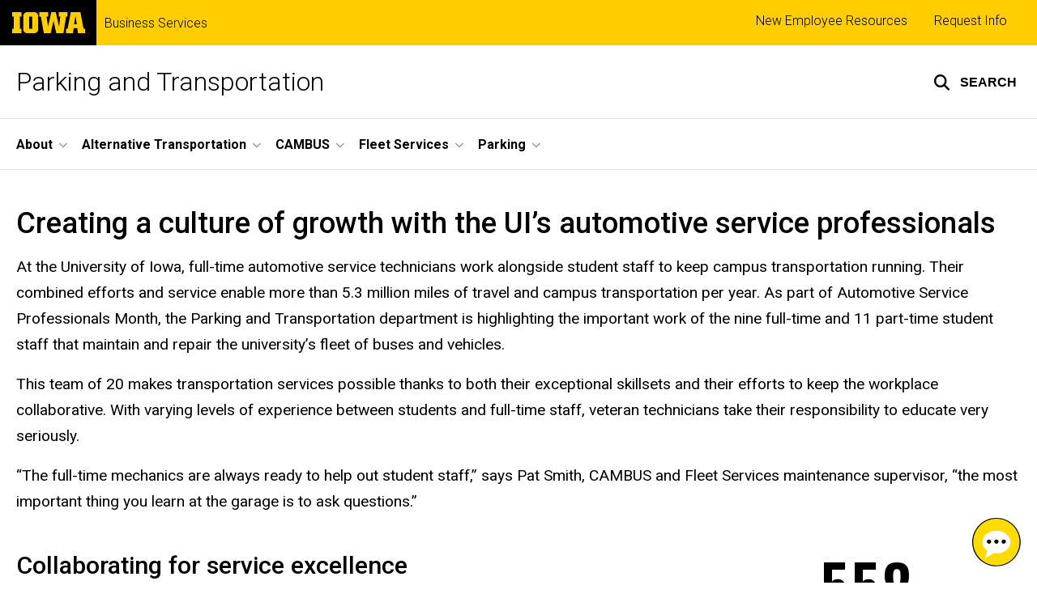

--- FILE ---
content_type: text/html; charset=UTF-8
request_url: https://transportation.uiowa.edu/automotive-service-professionals-month-2023
body_size: 24331
content:

<!DOCTYPE html>
<html lang="en" dir="ltr" prefix="og: https://ogp.me/ns#" class="no-js">
  <head>
    <meta charset="utf-8" />
<link rel="preconnect" href="https://fonts.googleapis.com" />
<link rel="preconnect" href="https://fonts.gstatic.com" crossorigin="anonymous" />
<noscript><style>form.antibot * :not(.antibot-message) { display: none !important; }</style>
</noscript><link rel="shortlink" href="https://transportation.uiowa.edu/node/3806" />
<link rel="canonical" href="https://transportation.uiowa.edu/automotive-service-professionals-month-2023" />
<meta name="robots" content="index, follow" />
<meta name="referrer" content="no-referrer-when-downgrade" />
<link rel="icon" href="/profiles/custom/sitenow/assets/favicon.ico" />
<link rel="mask-icon" href="/profiles/custom/sitenow/assets/safari-pinned-tab.svg" />
<link rel="icon" sizes="16x16" href="/profiles/custom/sitenow/assets/favicon-16x16.png" />
<link rel="icon" sizes="32x32" href="/profiles/custom/sitenow/assets/favicon-32x32.png" />
<link rel="icon" sizes="96x96" href="/profiles/custom/sitenow/assets/favicon-96x96.png" />
<link rel="icon" sizes="192x192" href="/profiles/custom/sitenow/assets/android-chrome-192x192.png" />
<link rel="apple-touch-icon" href="/profiles/custom/sitenow/assets/apple-touch-icon-60x60.png" />
<link rel="apple-touch-icon" sizes="72x72" href="/profiles/custom/sitenow/assets/apple-touch-icon-72x72.png" />
<link rel="apple-touch-icon" sizes="76x76" href="/profiles/custom/sitenow/assets/apple-touch-icon-76x76.png" />
<link rel="apple-touch-icon" sizes="114x114" href="/profiles/custom/sitenow/assets/apple-touch-icon-114x114.png" />
<link rel="apple-touch-icon" sizes="120x120" href="/profiles/custom/sitenow/assets/apple-touch-icon-120x120.png" />
<link rel="apple-touch-icon" sizes="144x144" href="/profiles/custom/sitenow/assets/apple-touch-icon-144x144.png" />
<link rel="apple-touch-icon" sizes="152x152" href="/profiles/custom/sitenow/assets/apple-touch-icon-152x152.png" />
<link rel="apple-touch-icon" sizes="180x180" href="/profiles/custom/sitenow/assets/apple-touch-icon-180x180.png" />
<link rel="apple-touch-icon-precomposed" sizes="180x180" href="/profiles/custom/sitenow/assets/apple-touch-icon-precomposed.png" />
<meta property="og:site_name" content="Parking and Transportation - Business Services | The University of Iowa" />
<meta property="og:url" content="https://transportation.uiowa.edu/automotive-service-professionals-month-2023" />
<meta property="og:title" content="Automotive Service Professionals Month 2023" />
<meta name="twitter:card" content="summary_large_image" />
<meta name="twitter:title" content="Automotive Service Professionals Month 2023" />
<meta name="theme-color" content="#000000" />
<link rel="manifest" href="/profiles/custom/sitenow/assets/site.webmanifest" crossorigin="use-credentials" />
<meta name="apple-mobile-web-app-status-bar-style" content="black" />
<meta http-equiv="x-ua-compatible" content="IE=edge" /><script type="text/javascript">(window.NREUM||(NREUM={})).init={ajax:{deny_list:["bam.nr-data.net"]},feature_flags:["soft_nav"]};(window.NREUM||(NREUM={})).loader_config={licenseKey:"402a1762a7",applicationID:"683283093",browserID:"683334747"};;/*! For license information please see nr-loader-rum-1.308.0.min.js.LICENSE.txt */
(()=>{var e,t,r={163:(e,t,r)=>{"use strict";r.d(t,{j:()=>E});var n=r(384),i=r(1741);var a=r(2555);r(860).K7.genericEvents;const s="experimental.resources",o="register",c=e=>{if(!e||"string"!=typeof e)return!1;try{document.createDocumentFragment().querySelector(e)}catch{return!1}return!0};var d=r(2614),u=r(944),l=r(8122);const f="[data-nr-mask]",g=e=>(0,l.a)(e,(()=>{const e={feature_flags:[],experimental:{allow_registered_children:!1,resources:!1},mask_selector:"*",block_selector:"[data-nr-block]",mask_input_options:{color:!1,date:!1,"datetime-local":!1,email:!1,month:!1,number:!1,range:!1,search:!1,tel:!1,text:!1,time:!1,url:!1,week:!1,textarea:!1,select:!1,password:!0}};return{ajax:{deny_list:void 0,block_internal:!0,enabled:!0,autoStart:!0},api:{get allow_registered_children(){return e.feature_flags.includes(o)||e.experimental.allow_registered_children},set allow_registered_children(t){e.experimental.allow_registered_children=t},duplicate_registered_data:!1},browser_consent_mode:{enabled:!1},distributed_tracing:{enabled:void 0,exclude_newrelic_header:void 0,cors_use_newrelic_header:void 0,cors_use_tracecontext_headers:void 0,allowed_origins:void 0},get feature_flags(){return e.feature_flags},set feature_flags(t){e.feature_flags=t},generic_events:{enabled:!0,autoStart:!0},harvest:{interval:30},jserrors:{enabled:!0,autoStart:!0},logging:{enabled:!0,autoStart:!0},metrics:{enabled:!0,autoStart:!0},obfuscate:void 0,page_action:{enabled:!0},page_view_event:{enabled:!0,autoStart:!0},page_view_timing:{enabled:!0,autoStart:!0},performance:{capture_marks:!1,capture_measures:!1,capture_detail:!0,resources:{get enabled(){return e.feature_flags.includes(s)||e.experimental.resources},set enabled(t){e.experimental.resources=t},asset_types:[],first_party_domains:[],ignore_newrelic:!0}},privacy:{cookies_enabled:!0},proxy:{assets:void 0,beacon:void 0},session:{expiresMs:d.wk,inactiveMs:d.BB},session_replay:{autoStart:!0,enabled:!1,preload:!1,sampling_rate:10,error_sampling_rate:100,collect_fonts:!1,inline_images:!1,fix_stylesheets:!0,mask_all_inputs:!0,get mask_text_selector(){return e.mask_selector},set mask_text_selector(t){c(t)?e.mask_selector="".concat(t,",").concat(f):""===t||null===t?e.mask_selector=f:(0,u.R)(5,t)},get block_class(){return"nr-block"},get ignore_class(){return"nr-ignore"},get mask_text_class(){return"nr-mask"},get block_selector(){return e.block_selector},set block_selector(t){c(t)?e.block_selector+=",".concat(t):""!==t&&(0,u.R)(6,t)},get mask_input_options(){return e.mask_input_options},set mask_input_options(t){t&&"object"==typeof t?e.mask_input_options={...t,password:!0}:(0,u.R)(7,t)}},session_trace:{enabled:!0,autoStart:!0},soft_navigations:{enabled:!0,autoStart:!0},spa:{enabled:!0,autoStart:!0},ssl:void 0,user_actions:{enabled:!0,elementAttributes:["id","className","tagName","type"]}}})());var p=r(6154),m=r(9324);let h=0;const v={buildEnv:m.F3,distMethod:m.Xs,version:m.xv,originTime:p.WN},b={consented:!1},y={appMetadata:{},get consented(){return this.session?.state?.consent||b.consented},set consented(e){b.consented=e},customTransaction:void 0,denyList:void 0,disabled:!1,harvester:void 0,isolatedBacklog:!1,isRecording:!1,loaderType:void 0,maxBytes:3e4,obfuscator:void 0,onerror:void 0,ptid:void 0,releaseIds:{},session:void 0,timeKeeper:void 0,registeredEntities:[],jsAttributesMetadata:{bytes:0},get harvestCount(){return++h}},_=e=>{const t=(0,l.a)(e,y),r=Object.keys(v).reduce((e,t)=>(e[t]={value:v[t],writable:!1,configurable:!0,enumerable:!0},e),{});return Object.defineProperties(t,r)};var w=r(5701);const x=e=>{const t=e.startsWith("http");e+="/",r.p=t?e:"https://"+e};var R=r(7836),k=r(3241);const A={accountID:void 0,trustKey:void 0,agentID:void 0,licenseKey:void 0,applicationID:void 0,xpid:void 0},S=e=>(0,l.a)(e,A),T=new Set;function E(e,t={},r,s){let{init:o,info:c,loader_config:d,runtime:u={},exposed:l=!0}=t;if(!c){const e=(0,n.pV)();o=e.init,c=e.info,d=e.loader_config}e.init=g(o||{}),e.loader_config=S(d||{}),c.jsAttributes??={},p.bv&&(c.jsAttributes.isWorker=!0),e.info=(0,a.D)(c);const f=e.init,m=[c.beacon,c.errorBeacon];T.has(e.agentIdentifier)||(f.proxy.assets&&(x(f.proxy.assets),m.push(f.proxy.assets)),f.proxy.beacon&&m.push(f.proxy.beacon),e.beacons=[...m],function(e){const t=(0,n.pV)();Object.getOwnPropertyNames(i.W.prototype).forEach(r=>{const n=i.W.prototype[r];if("function"!=typeof n||"constructor"===n)return;let a=t[r];e[r]&&!1!==e.exposed&&"micro-agent"!==e.runtime?.loaderType&&(t[r]=(...t)=>{const n=e[r](...t);return a?a(...t):n})})}(e),(0,n.US)("activatedFeatures",w.B)),u.denyList=[...f.ajax.deny_list||[],...f.ajax.block_internal?m:[]],u.ptid=e.agentIdentifier,u.loaderType=r,e.runtime=_(u),T.has(e.agentIdentifier)||(e.ee=R.ee.get(e.agentIdentifier),e.exposed=l,(0,k.W)({agentIdentifier:e.agentIdentifier,drained:!!w.B?.[e.agentIdentifier],type:"lifecycle",name:"initialize",feature:void 0,data:e.config})),T.add(e.agentIdentifier)}},384:(e,t,r)=>{"use strict";r.d(t,{NT:()=>s,US:()=>u,Zm:()=>o,bQ:()=>d,dV:()=>c,pV:()=>l});var n=r(6154),i=r(1863),a=r(1910);const s={beacon:"bam.nr-data.net",errorBeacon:"bam.nr-data.net"};function o(){return n.gm.NREUM||(n.gm.NREUM={}),void 0===n.gm.newrelic&&(n.gm.newrelic=n.gm.NREUM),n.gm.NREUM}function c(){let e=o();return e.o||(e.o={ST:n.gm.setTimeout,SI:n.gm.setImmediate||n.gm.setInterval,CT:n.gm.clearTimeout,XHR:n.gm.XMLHttpRequest,REQ:n.gm.Request,EV:n.gm.Event,PR:n.gm.Promise,MO:n.gm.MutationObserver,FETCH:n.gm.fetch,WS:n.gm.WebSocket},(0,a.i)(...Object.values(e.o))),e}function d(e,t){let r=o();r.initializedAgents??={},t.initializedAt={ms:(0,i.t)(),date:new Date},r.initializedAgents[e]=t}function u(e,t){o()[e]=t}function l(){return function(){let e=o();const t=e.info||{};e.info={beacon:s.beacon,errorBeacon:s.errorBeacon,...t}}(),function(){let e=o();const t=e.init||{};e.init={...t}}(),c(),function(){let e=o();const t=e.loader_config||{};e.loader_config={...t}}(),o()}},782:(e,t,r)=>{"use strict";r.d(t,{T:()=>n});const n=r(860).K7.pageViewTiming},860:(e,t,r)=>{"use strict";r.d(t,{$J:()=>u,K7:()=>c,P3:()=>d,XX:()=>i,Yy:()=>o,df:()=>a,qY:()=>n,v4:()=>s});const n="events",i="jserrors",a="browser/blobs",s="rum",o="browser/logs",c={ajax:"ajax",genericEvents:"generic_events",jserrors:i,logging:"logging",metrics:"metrics",pageAction:"page_action",pageViewEvent:"page_view_event",pageViewTiming:"page_view_timing",sessionReplay:"session_replay",sessionTrace:"session_trace",softNav:"soft_navigations",spa:"spa"},d={[c.pageViewEvent]:1,[c.pageViewTiming]:2,[c.metrics]:3,[c.jserrors]:4,[c.spa]:5,[c.ajax]:6,[c.sessionTrace]:7,[c.softNav]:8,[c.sessionReplay]:9,[c.logging]:10,[c.genericEvents]:11},u={[c.pageViewEvent]:s,[c.pageViewTiming]:n,[c.ajax]:n,[c.spa]:n,[c.softNav]:n,[c.metrics]:i,[c.jserrors]:i,[c.sessionTrace]:a,[c.sessionReplay]:a,[c.logging]:o,[c.genericEvents]:"ins"}},944:(e,t,r)=>{"use strict";r.d(t,{R:()=>i});var n=r(3241);function i(e,t){"function"==typeof console.debug&&(console.debug("New Relic Warning: https://github.com/newrelic/newrelic-browser-agent/blob/main/docs/warning-codes.md#".concat(e),t),(0,n.W)({agentIdentifier:null,drained:null,type:"data",name:"warn",feature:"warn",data:{code:e,secondary:t}}))}},1687:(e,t,r)=>{"use strict";r.d(t,{Ak:()=>d,Ze:()=>f,x3:()=>u});var n=r(3241),i=r(7836),a=r(3606),s=r(860),o=r(2646);const c={};function d(e,t){const r={staged:!1,priority:s.P3[t]||0};l(e),c[e].get(t)||c[e].set(t,r)}function u(e,t){e&&c[e]&&(c[e].get(t)&&c[e].delete(t),p(e,t,!1),c[e].size&&g(e))}function l(e){if(!e)throw new Error("agentIdentifier required");c[e]||(c[e]=new Map)}function f(e="",t="feature",r=!1){if(l(e),!e||!c[e].get(t)||r)return p(e,t);c[e].get(t).staged=!0,g(e)}function g(e){const t=Array.from(c[e]);t.every(([e,t])=>t.staged)&&(t.sort((e,t)=>e[1].priority-t[1].priority),t.forEach(([t])=>{c[e].delete(t),p(e,t)}))}function p(e,t,r=!0){const s=e?i.ee.get(e):i.ee,c=a.i.handlers;if(!s.aborted&&s.backlog&&c){if((0,n.W)({agentIdentifier:e,type:"lifecycle",name:"drain",feature:t}),r){const e=s.backlog[t],r=c[t];if(r){for(let t=0;e&&t<e.length;++t)m(e[t],r);Object.entries(r).forEach(([e,t])=>{Object.values(t||{}).forEach(t=>{t[0]?.on&&t[0]?.context()instanceof o.y&&t[0].on(e,t[1])})})}}s.isolatedBacklog||delete c[t],s.backlog[t]=null,s.emit("drain-"+t,[])}}function m(e,t){var r=e[1];Object.values(t[r]||{}).forEach(t=>{var r=e[0];if(t[0]===r){var n=t[1],i=e[3],a=e[2];n.apply(i,a)}})}},1738:(e,t,r)=>{"use strict";r.d(t,{U:()=>g,Y:()=>f});var n=r(3241),i=r(9908),a=r(1863),s=r(944),o=r(5701),c=r(3969),d=r(8362),u=r(860),l=r(4261);function f(e,t,r,a){const f=a||r;!f||f[e]&&f[e]!==d.d.prototype[e]||(f[e]=function(){(0,i.p)(c.xV,["API/"+e+"/called"],void 0,u.K7.metrics,r.ee),(0,n.W)({agentIdentifier:r.agentIdentifier,drained:!!o.B?.[r.agentIdentifier],type:"data",name:"api",feature:l.Pl+e,data:{}});try{return t.apply(this,arguments)}catch(e){(0,s.R)(23,e)}})}function g(e,t,r,n,s){const o=e.info;null===r?delete o.jsAttributes[t]:o.jsAttributes[t]=r,(s||null===r)&&(0,i.p)(l.Pl+n,[(0,a.t)(),t,r],void 0,"session",e.ee)}},1741:(e,t,r)=>{"use strict";r.d(t,{W:()=>a});var n=r(944),i=r(4261);class a{#e(e,...t){if(this[e]!==a.prototype[e])return this[e](...t);(0,n.R)(35,e)}addPageAction(e,t){return this.#e(i.hG,e,t)}register(e){return this.#e(i.eY,e)}recordCustomEvent(e,t){return this.#e(i.fF,e,t)}setPageViewName(e,t){return this.#e(i.Fw,e,t)}setCustomAttribute(e,t,r){return this.#e(i.cD,e,t,r)}noticeError(e,t){return this.#e(i.o5,e,t)}setUserId(e,t=!1){return this.#e(i.Dl,e,t)}setApplicationVersion(e){return this.#e(i.nb,e)}setErrorHandler(e){return this.#e(i.bt,e)}addRelease(e,t){return this.#e(i.k6,e,t)}log(e,t){return this.#e(i.$9,e,t)}start(){return this.#e(i.d3)}finished(e){return this.#e(i.BL,e)}recordReplay(){return this.#e(i.CH)}pauseReplay(){return this.#e(i.Tb)}addToTrace(e){return this.#e(i.U2,e)}setCurrentRouteName(e){return this.#e(i.PA,e)}interaction(e){return this.#e(i.dT,e)}wrapLogger(e,t,r){return this.#e(i.Wb,e,t,r)}measure(e,t){return this.#e(i.V1,e,t)}consent(e){return this.#e(i.Pv,e)}}},1863:(e,t,r)=>{"use strict";function n(){return Math.floor(performance.now())}r.d(t,{t:()=>n})},1910:(e,t,r)=>{"use strict";r.d(t,{i:()=>a});var n=r(944);const i=new Map;function a(...e){return e.every(e=>{if(i.has(e))return i.get(e);const t="function"==typeof e?e.toString():"",r=t.includes("[native code]"),a=t.includes("nrWrapper");return r||a||(0,n.R)(64,e?.name||t),i.set(e,r),r})}},2555:(e,t,r)=>{"use strict";r.d(t,{D:()=>o,f:()=>s});var n=r(384),i=r(8122);const a={beacon:n.NT.beacon,errorBeacon:n.NT.errorBeacon,licenseKey:void 0,applicationID:void 0,sa:void 0,queueTime:void 0,applicationTime:void 0,ttGuid:void 0,user:void 0,account:void 0,product:void 0,extra:void 0,jsAttributes:{},userAttributes:void 0,atts:void 0,transactionName:void 0,tNamePlain:void 0};function s(e){try{return!!e.licenseKey&&!!e.errorBeacon&&!!e.applicationID}catch(e){return!1}}const o=e=>(0,i.a)(e,a)},2614:(e,t,r)=>{"use strict";r.d(t,{BB:()=>s,H3:()=>n,g:()=>d,iL:()=>c,tS:()=>o,uh:()=>i,wk:()=>a});const n="NRBA",i="SESSION",a=144e5,s=18e5,o={STARTED:"session-started",PAUSE:"session-pause",RESET:"session-reset",RESUME:"session-resume",UPDATE:"session-update"},c={SAME_TAB:"same-tab",CROSS_TAB:"cross-tab"},d={OFF:0,FULL:1,ERROR:2}},2646:(e,t,r)=>{"use strict";r.d(t,{y:()=>n});class n{constructor(e){this.contextId=e}}},2843:(e,t,r)=>{"use strict";r.d(t,{G:()=>a,u:()=>i});var n=r(3878);function i(e,t=!1,r,i){(0,n.DD)("visibilitychange",function(){if(t)return void("hidden"===document.visibilityState&&e());e(document.visibilityState)},r,i)}function a(e,t,r){(0,n.sp)("pagehide",e,t,r)}},3241:(e,t,r)=>{"use strict";r.d(t,{W:()=>a});var n=r(6154);const i="newrelic";function a(e={}){try{n.gm.dispatchEvent(new CustomEvent(i,{detail:e}))}catch(e){}}},3606:(e,t,r)=>{"use strict";r.d(t,{i:()=>a});var n=r(9908);a.on=s;var i=a.handlers={};function a(e,t,r,a){s(a||n.d,i,e,t,r)}function s(e,t,r,i,a){a||(a="feature"),e||(e=n.d);var s=t[a]=t[a]||{};(s[r]=s[r]||[]).push([e,i])}},3878:(e,t,r)=>{"use strict";function n(e,t){return{capture:e,passive:!1,signal:t}}function i(e,t,r=!1,i){window.addEventListener(e,t,n(r,i))}function a(e,t,r=!1,i){document.addEventListener(e,t,n(r,i))}r.d(t,{DD:()=>a,jT:()=>n,sp:()=>i})},3969:(e,t,r)=>{"use strict";r.d(t,{TZ:()=>n,XG:()=>o,rs:()=>i,xV:()=>s,z_:()=>a});const n=r(860).K7.metrics,i="sm",a="cm",s="storeSupportabilityMetrics",o="storeEventMetrics"},4234:(e,t,r)=>{"use strict";r.d(t,{W:()=>a});var n=r(7836),i=r(1687);class a{constructor(e,t){this.agentIdentifier=e,this.ee=n.ee.get(e),this.featureName=t,this.blocked=!1}deregisterDrain(){(0,i.x3)(this.agentIdentifier,this.featureName)}}},4261:(e,t,r)=>{"use strict";r.d(t,{$9:()=>d,BL:()=>o,CH:()=>g,Dl:()=>_,Fw:()=>y,PA:()=>h,Pl:()=>n,Pv:()=>k,Tb:()=>l,U2:()=>a,V1:()=>R,Wb:()=>x,bt:()=>b,cD:()=>v,d3:()=>w,dT:()=>c,eY:()=>p,fF:()=>f,hG:()=>i,k6:()=>s,nb:()=>m,o5:()=>u});const n="api-",i="addPageAction",a="addToTrace",s="addRelease",o="finished",c="interaction",d="log",u="noticeError",l="pauseReplay",f="recordCustomEvent",g="recordReplay",p="register",m="setApplicationVersion",h="setCurrentRouteName",v="setCustomAttribute",b="setErrorHandler",y="setPageViewName",_="setUserId",w="start",x="wrapLogger",R="measure",k="consent"},5289:(e,t,r)=>{"use strict";r.d(t,{GG:()=>s,Qr:()=>c,sB:()=>o});var n=r(3878),i=r(6389);function a(){return"undefined"==typeof document||"complete"===document.readyState}function s(e,t){if(a())return e();const r=(0,i.J)(e),s=setInterval(()=>{a()&&(clearInterval(s),r())},500);(0,n.sp)("load",r,t)}function o(e){if(a())return e();(0,n.DD)("DOMContentLoaded",e)}function c(e){if(a())return e();(0,n.sp)("popstate",e)}},5607:(e,t,r)=>{"use strict";r.d(t,{W:()=>n});const n=(0,r(9566).bz)()},5701:(e,t,r)=>{"use strict";r.d(t,{B:()=>a,t:()=>s});var n=r(3241);const i=new Set,a={};function s(e,t){const r=t.agentIdentifier;a[r]??={},e&&"object"==typeof e&&(i.has(r)||(t.ee.emit("rumresp",[e]),a[r]=e,i.add(r),(0,n.W)({agentIdentifier:r,loaded:!0,drained:!0,type:"lifecycle",name:"load",feature:void 0,data:e})))}},6154:(e,t,r)=>{"use strict";r.d(t,{OF:()=>c,RI:()=>i,WN:()=>u,bv:()=>a,eN:()=>l,gm:()=>s,mw:()=>o,sb:()=>d});var n=r(1863);const i="undefined"!=typeof window&&!!window.document,a="undefined"!=typeof WorkerGlobalScope&&("undefined"!=typeof self&&self instanceof WorkerGlobalScope&&self.navigator instanceof WorkerNavigator||"undefined"!=typeof globalThis&&globalThis instanceof WorkerGlobalScope&&globalThis.navigator instanceof WorkerNavigator),s=i?window:"undefined"!=typeof WorkerGlobalScope&&("undefined"!=typeof self&&self instanceof WorkerGlobalScope&&self||"undefined"!=typeof globalThis&&globalThis instanceof WorkerGlobalScope&&globalThis),o=Boolean("hidden"===s?.document?.visibilityState),c=/iPad|iPhone|iPod/.test(s.navigator?.userAgent),d=c&&"undefined"==typeof SharedWorker,u=((()=>{const e=s.navigator?.userAgent?.match(/Firefox[/\s](\d+\.\d+)/);Array.isArray(e)&&e.length>=2&&e[1]})(),Date.now()-(0,n.t)()),l=()=>"undefined"!=typeof PerformanceNavigationTiming&&s?.performance?.getEntriesByType("navigation")?.[0]?.responseStart},6389:(e,t,r)=>{"use strict";function n(e,t=500,r={}){const n=r?.leading||!1;let i;return(...r)=>{n&&void 0===i&&(e.apply(this,r),i=setTimeout(()=>{i=clearTimeout(i)},t)),n||(clearTimeout(i),i=setTimeout(()=>{e.apply(this,r)},t))}}function i(e){let t=!1;return(...r)=>{t||(t=!0,e.apply(this,r))}}r.d(t,{J:()=>i,s:()=>n})},6630:(e,t,r)=>{"use strict";r.d(t,{T:()=>n});const n=r(860).K7.pageViewEvent},7699:(e,t,r)=>{"use strict";r.d(t,{It:()=>a,KC:()=>o,No:()=>i,qh:()=>s});var n=r(860);const i=16e3,a=1e6,s="SESSION_ERROR",o={[n.K7.logging]:!0,[n.K7.genericEvents]:!1,[n.K7.jserrors]:!1,[n.K7.ajax]:!1}},7836:(e,t,r)=>{"use strict";r.d(t,{P:()=>o,ee:()=>c});var n=r(384),i=r(8990),a=r(2646),s=r(5607);const o="nr@context:".concat(s.W),c=function e(t,r){var n={},s={},u={},l=!1;try{l=16===r.length&&d.initializedAgents?.[r]?.runtime.isolatedBacklog}catch(e){}var f={on:p,addEventListener:p,removeEventListener:function(e,t){var r=n[e];if(!r)return;for(var i=0;i<r.length;i++)r[i]===t&&r.splice(i,1)},emit:function(e,r,n,i,a){!1!==a&&(a=!0);if(c.aborted&&!i)return;t&&a&&t.emit(e,r,n);var o=g(n);m(e).forEach(e=>{e.apply(o,r)});var d=v()[s[e]];d&&d.push([f,e,r,o]);return o},get:h,listeners:m,context:g,buffer:function(e,t){const r=v();if(t=t||"feature",f.aborted)return;Object.entries(e||{}).forEach(([e,n])=>{s[n]=t,t in r||(r[t]=[])})},abort:function(){f._aborted=!0,Object.keys(f.backlog).forEach(e=>{delete f.backlog[e]})},isBuffering:function(e){return!!v()[s[e]]},debugId:r,backlog:l?{}:t&&"object"==typeof t.backlog?t.backlog:{},isolatedBacklog:l};return Object.defineProperty(f,"aborted",{get:()=>{let e=f._aborted||!1;return e||(t&&(e=t.aborted),e)}}),f;function g(e){return e&&e instanceof a.y?e:e?(0,i.I)(e,o,()=>new a.y(o)):new a.y(o)}function p(e,t){n[e]=m(e).concat(t)}function m(e){return n[e]||[]}function h(t){return u[t]=u[t]||e(f,t)}function v(){return f.backlog}}(void 0,"globalEE"),d=(0,n.Zm)();d.ee||(d.ee=c)},8122:(e,t,r)=>{"use strict";r.d(t,{a:()=>i});var n=r(944);function i(e,t){try{if(!e||"object"!=typeof e)return(0,n.R)(3);if(!t||"object"!=typeof t)return(0,n.R)(4);const r=Object.create(Object.getPrototypeOf(t),Object.getOwnPropertyDescriptors(t)),a=0===Object.keys(r).length?e:r;for(let s in a)if(void 0!==e[s])try{if(null===e[s]){r[s]=null;continue}Array.isArray(e[s])&&Array.isArray(t[s])?r[s]=Array.from(new Set([...e[s],...t[s]])):"object"==typeof e[s]&&"object"==typeof t[s]?r[s]=i(e[s],t[s]):r[s]=e[s]}catch(e){r[s]||(0,n.R)(1,e)}return r}catch(e){(0,n.R)(2,e)}}},8362:(e,t,r)=>{"use strict";r.d(t,{d:()=>a});var n=r(9566),i=r(1741);class a extends i.W{agentIdentifier=(0,n.LA)(16)}},8374:(e,t,r)=>{r.nc=(()=>{try{return document?.currentScript?.nonce}catch(e){}return""})()},8990:(e,t,r)=>{"use strict";r.d(t,{I:()=>i});var n=Object.prototype.hasOwnProperty;function i(e,t,r){if(n.call(e,t))return e[t];var i=r();if(Object.defineProperty&&Object.keys)try{return Object.defineProperty(e,t,{value:i,writable:!0,enumerable:!1}),i}catch(e){}return e[t]=i,i}},9324:(e,t,r)=>{"use strict";r.d(t,{F3:()=>i,Xs:()=>a,xv:()=>n});const n="1.308.0",i="PROD",a="CDN"},9566:(e,t,r)=>{"use strict";r.d(t,{LA:()=>o,bz:()=>s});var n=r(6154);const i="xxxxxxxx-xxxx-4xxx-yxxx-xxxxxxxxxxxx";function a(e,t){return e?15&e[t]:16*Math.random()|0}function s(){const e=n.gm?.crypto||n.gm?.msCrypto;let t,r=0;return e&&e.getRandomValues&&(t=e.getRandomValues(new Uint8Array(30))),i.split("").map(e=>"x"===e?a(t,r++).toString(16):"y"===e?(3&a()|8).toString(16):e).join("")}function o(e){const t=n.gm?.crypto||n.gm?.msCrypto;let r,i=0;t&&t.getRandomValues&&(r=t.getRandomValues(new Uint8Array(e)));const s=[];for(var o=0;o<e;o++)s.push(a(r,i++).toString(16));return s.join("")}},9908:(e,t,r)=>{"use strict";r.d(t,{d:()=>n,p:()=>i});var n=r(7836).ee.get("handle");function i(e,t,r,i,a){a?(a.buffer([e],i),a.emit(e,t,r)):(n.buffer([e],i),n.emit(e,t,r))}}},n={};function i(e){var t=n[e];if(void 0!==t)return t.exports;var a=n[e]={exports:{}};return r[e](a,a.exports,i),a.exports}i.m=r,i.d=(e,t)=>{for(var r in t)i.o(t,r)&&!i.o(e,r)&&Object.defineProperty(e,r,{enumerable:!0,get:t[r]})},i.f={},i.e=e=>Promise.all(Object.keys(i.f).reduce((t,r)=>(i.f[r](e,t),t),[])),i.u=e=>"nr-rum-1.308.0.min.js",i.o=(e,t)=>Object.prototype.hasOwnProperty.call(e,t),e={},t="NRBA-1.308.0.PROD:",i.l=(r,n,a,s)=>{if(e[r])e[r].push(n);else{var o,c;if(void 0!==a)for(var d=document.getElementsByTagName("script"),u=0;u<d.length;u++){var l=d[u];if(l.getAttribute("src")==r||l.getAttribute("data-webpack")==t+a){o=l;break}}if(!o){c=!0;var f={296:"sha512-+MIMDsOcckGXa1EdWHqFNv7P+JUkd5kQwCBr3KE6uCvnsBNUrdSt4a/3/L4j4TxtnaMNjHpza2/erNQbpacJQA=="};(o=document.createElement("script")).charset="utf-8",i.nc&&o.setAttribute("nonce",i.nc),o.setAttribute("data-webpack",t+a),o.src=r,0!==o.src.indexOf(window.location.origin+"/")&&(o.crossOrigin="anonymous"),f[s]&&(o.integrity=f[s])}e[r]=[n];var g=(t,n)=>{o.onerror=o.onload=null,clearTimeout(p);var i=e[r];if(delete e[r],o.parentNode&&o.parentNode.removeChild(o),i&&i.forEach(e=>e(n)),t)return t(n)},p=setTimeout(g.bind(null,void 0,{type:"timeout",target:o}),12e4);o.onerror=g.bind(null,o.onerror),o.onload=g.bind(null,o.onload),c&&document.head.appendChild(o)}},i.r=e=>{"undefined"!=typeof Symbol&&Symbol.toStringTag&&Object.defineProperty(e,Symbol.toStringTag,{value:"Module"}),Object.defineProperty(e,"__esModule",{value:!0})},i.p="https://js-agent.newrelic.com/",(()=>{var e={374:0,840:0};i.f.j=(t,r)=>{var n=i.o(e,t)?e[t]:void 0;if(0!==n)if(n)r.push(n[2]);else{var a=new Promise((r,i)=>n=e[t]=[r,i]);r.push(n[2]=a);var s=i.p+i.u(t),o=new Error;i.l(s,r=>{if(i.o(e,t)&&(0!==(n=e[t])&&(e[t]=void 0),n)){var a=r&&("load"===r.type?"missing":r.type),s=r&&r.target&&r.target.src;o.message="Loading chunk "+t+" failed: ("+a+": "+s+")",o.name="ChunkLoadError",o.type=a,o.request=s,n[1](o)}},"chunk-"+t,t)}};var t=(t,r)=>{var n,a,[s,o,c]=r,d=0;if(s.some(t=>0!==e[t])){for(n in o)i.o(o,n)&&(i.m[n]=o[n]);if(c)c(i)}for(t&&t(r);d<s.length;d++)a=s[d],i.o(e,a)&&e[a]&&e[a][0](),e[a]=0},r=self["webpackChunk:NRBA-1.308.0.PROD"]=self["webpackChunk:NRBA-1.308.0.PROD"]||[];r.forEach(t.bind(null,0)),r.push=t.bind(null,r.push.bind(r))})(),(()=>{"use strict";i(8374);var e=i(8362),t=i(860);const r=Object.values(t.K7);var n=i(163);var a=i(9908),s=i(1863),o=i(4261),c=i(1738);var d=i(1687),u=i(4234),l=i(5289),f=i(6154),g=i(944),p=i(384);const m=e=>f.RI&&!0===e?.privacy.cookies_enabled;function h(e){return!!(0,p.dV)().o.MO&&m(e)&&!0===e?.session_trace.enabled}var v=i(6389),b=i(7699);class y extends u.W{constructor(e,t){super(e.agentIdentifier,t),this.agentRef=e,this.abortHandler=void 0,this.featAggregate=void 0,this.loadedSuccessfully=void 0,this.onAggregateImported=new Promise(e=>{this.loadedSuccessfully=e}),this.deferred=Promise.resolve(),!1===e.init[this.featureName].autoStart?this.deferred=new Promise((t,r)=>{this.ee.on("manual-start-all",(0,v.J)(()=>{(0,d.Ak)(e.agentIdentifier,this.featureName),t()}))}):(0,d.Ak)(e.agentIdentifier,t)}importAggregator(e,t,r={}){if(this.featAggregate)return;const n=async()=>{let n;await this.deferred;try{if(m(e.init)){const{setupAgentSession:t}=await i.e(296).then(i.bind(i,3305));n=t(e)}}catch(e){(0,g.R)(20,e),this.ee.emit("internal-error",[e]),(0,a.p)(b.qh,[e],void 0,this.featureName,this.ee)}try{if(!this.#t(this.featureName,n,e.init))return(0,d.Ze)(this.agentIdentifier,this.featureName),void this.loadedSuccessfully(!1);const{Aggregate:i}=await t();this.featAggregate=new i(e,r),e.runtime.harvester.initializedAggregates.push(this.featAggregate),this.loadedSuccessfully(!0)}catch(e){(0,g.R)(34,e),this.abortHandler?.(),(0,d.Ze)(this.agentIdentifier,this.featureName,!0),this.loadedSuccessfully(!1),this.ee&&this.ee.abort()}};f.RI?(0,l.GG)(()=>n(),!0):n()}#t(e,r,n){if(this.blocked)return!1;switch(e){case t.K7.sessionReplay:return h(n)&&!!r;case t.K7.sessionTrace:return!!r;default:return!0}}}var _=i(6630),w=i(2614),x=i(3241);class R extends y{static featureName=_.T;constructor(e){var t;super(e,_.T),this.setupInspectionEvents(e.agentIdentifier),t=e,(0,c.Y)(o.Fw,function(e,r){"string"==typeof e&&("/"!==e.charAt(0)&&(e="/"+e),t.runtime.customTransaction=(r||"http://custom.transaction")+e,(0,a.p)(o.Pl+o.Fw,[(0,s.t)()],void 0,void 0,t.ee))},t),this.importAggregator(e,()=>i.e(296).then(i.bind(i,3943)))}setupInspectionEvents(e){const t=(t,r)=>{t&&(0,x.W)({agentIdentifier:e,timeStamp:t.timeStamp,loaded:"complete"===t.target.readyState,type:"window",name:r,data:t.target.location+""})};(0,l.sB)(e=>{t(e,"DOMContentLoaded")}),(0,l.GG)(e=>{t(e,"load")}),(0,l.Qr)(e=>{t(e,"navigate")}),this.ee.on(w.tS.UPDATE,(t,r)=>{(0,x.W)({agentIdentifier:e,type:"lifecycle",name:"session",data:r})})}}class k extends e.d{constructor(e){var t;(super(),f.gm)?(this.features={},(0,p.bQ)(this.agentIdentifier,this),this.desiredFeatures=new Set(e.features||[]),this.desiredFeatures.add(R),(0,n.j)(this,e,e.loaderType||"agent"),t=this,(0,c.Y)(o.cD,function(e,r,n=!1){if("string"==typeof e){if(["string","number","boolean"].includes(typeof r)||null===r)return(0,c.U)(t,e,r,o.cD,n);(0,g.R)(40,typeof r)}else(0,g.R)(39,typeof e)},t),function(e){(0,c.Y)(o.Dl,function(t,r=!1){if("string"!=typeof t&&null!==t)return void(0,g.R)(41,typeof t);const n=e.info.jsAttributes["enduser.id"];r&&null!=n&&n!==t?(0,a.p)(o.Pl+"setUserIdAndResetSession",[t],void 0,"session",e.ee):(0,c.U)(e,"enduser.id",t,o.Dl,!0)},e)}(this),function(e){(0,c.Y)(o.nb,function(t){if("string"==typeof t||null===t)return(0,c.U)(e,"application.version",t,o.nb,!1);(0,g.R)(42,typeof t)},e)}(this),function(e){(0,c.Y)(o.d3,function(){e.ee.emit("manual-start-all")},e)}(this),function(e){(0,c.Y)(o.Pv,function(t=!0){if("boolean"==typeof t){if((0,a.p)(o.Pl+o.Pv,[t],void 0,"session",e.ee),e.runtime.consented=t,t){const t=e.features.page_view_event;t.onAggregateImported.then(e=>{const r=t.featAggregate;e&&!r.sentRum&&r.sendRum()})}}else(0,g.R)(65,typeof t)},e)}(this),this.run()):(0,g.R)(21)}get config(){return{info:this.info,init:this.init,loader_config:this.loader_config,runtime:this.runtime}}get api(){return this}run(){try{const e=function(e){const t={};return r.forEach(r=>{t[r]=!!e[r]?.enabled}),t}(this.init),n=[...this.desiredFeatures];n.sort((e,r)=>t.P3[e.featureName]-t.P3[r.featureName]),n.forEach(r=>{if(!e[r.featureName]&&r.featureName!==t.K7.pageViewEvent)return;if(r.featureName===t.K7.spa)return void(0,g.R)(67);const n=function(e){switch(e){case t.K7.ajax:return[t.K7.jserrors];case t.K7.sessionTrace:return[t.K7.ajax,t.K7.pageViewEvent];case t.K7.sessionReplay:return[t.K7.sessionTrace];case t.K7.pageViewTiming:return[t.K7.pageViewEvent];default:return[]}}(r.featureName).filter(e=>!(e in this.features));n.length>0&&(0,g.R)(36,{targetFeature:r.featureName,missingDependencies:n}),this.features[r.featureName]=new r(this)})}catch(e){(0,g.R)(22,e);for(const e in this.features)this.features[e].abortHandler?.();const t=(0,p.Zm)();delete t.initializedAgents[this.agentIdentifier]?.features,delete this.sharedAggregator;return t.ee.get(this.agentIdentifier).abort(),!1}}}var A=i(2843),S=i(782);class T extends y{static featureName=S.T;constructor(e){super(e,S.T),f.RI&&((0,A.u)(()=>(0,a.p)("docHidden",[(0,s.t)()],void 0,S.T,this.ee),!0),(0,A.G)(()=>(0,a.p)("winPagehide",[(0,s.t)()],void 0,S.T,this.ee)),this.importAggregator(e,()=>i.e(296).then(i.bind(i,2117))))}}var E=i(3969);class I extends y{static featureName=E.TZ;constructor(e){super(e,E.TZ),f.RI&&document.addEventListener("securitypolicyviolation",e=>{(0,a.p)(E.xV,["Generic/CSPViolation/Detected"],void 0,this.featureName,this.ee)}),this.importAggregator(e,()=>i.e(296).then(i.bind(i,9623)))}}new k({features:[R,T,I],loaderType:"lite"})})()})();</script>
<meta name="msapplication-square150x150logo" content="/profiles/custom/sitenow/assets/mstile-150x150.png" />
<meta name="msapplication-tilecolor" content="#000000" />
<meta name="msapplication-tileimage" content="/profiles/custom/sitenow/assets/mstile-150x150.png" />
<meta name="Generator" content="Drupal 10 (https://www.drupal.org)" />
<meta name="MobileOptimized" content="width" />
<meta name="HandheldFriendly" content="true" />
<meta name="viewport" content="width=device-width, initial-scale=1.0" />
<meta name="web-author" content="SiteNow v3 (https://sitenow.uiowa.edu)" />
<script src="/sites/transportation.uiowa.edu/files/google_tag/parking_chat_bot_tag/google_tag.script.js?t9n1w4" defer></script>
<script src="/sites/transportation.uiowa.edu/files/google_tag/parking_gtm/google_tag.script.js?t9n1w4" defer></script>

    <title>Automotive Service Professionals Month 2023 | Parking and Transportation - Business Services | The University of Iowa</title>
    <link rel="stylesheet" media="all" href="/sites/transportation.uiowa.edu/files/css/css_UBfrhWuPCnvSaFdj5kFfrEwy9NPLJxh0YH3tB-1Khl0.css?delta=0&amp;language=en&amp;theme=uids_base&amp;include=[base64]" />
<link rel="stylesheet" media="all" href="/sites/transportation.uiowa.edu/files/css/css_vXAF3P732fg2t-FteJ0h_4hn8aSJ4-s5YL7DB3d3PuM.css?delta=1&amp;language=en&amp;theme=uids_base&amp;include=[base64]" />
<link rel="stylesheet" media="all" href="https://fonts.googleapis.com/css2?family=Roboto:ital,wght@0,300;0,400;0,500;0,700;0,900;1,400;1,700&amp;family=Zilla+Slab:wght@400;600;700&amp;family=Antonio:wght@100;300;700&amp;display=swap" />
<link rel="stylesheet" media="all" href="/sites/transportation.uiowa.edu/files/css/css_5AWsQOK1nvndXwOZbsZi7-GqnngziDtKKeZGwYMiw30.css?delta=3&amp;language=en&amp;theme=uids_base&amp;include=[base64]" />
<link rel="stylesheet" media="print" href="/sites/transportation.uiowa.edu/files/css/css_mFkFiu9OM1Wkhv5SlALIid-kogbNMriZXveYp8aWaIE.css?delta=4&amp;language=en&amp;theme=uids_base&amp;include=[base64]" />
<link rel="stylesheet" media="all" href="/sites/transportation.uiowa.edu/files/css/css_9NHzXc4JIKcQWSWuzCN7zF4MV2tjxxBQDX06IE3gPWc.css?delta=5&amp;language=en&amp;theme=uids_base&amp;include=[base64]" />

    <script src="/libraries/fontawesome/js/fontawesome.min.js?v=6.7.2" defer></script>
<script src="/libraries/fontawesome/js/brands.min.js?v=6.7.2" defer></script>
<script src="/libraries/fontawesome/js/regular.min.js?v=6.7.2" defer></script>
<script src="/libraries/fontawesome/js/solid.min.js?v=6.7.2" defer></script>

  </head>
  <body class="layout-page-sidebars-none header-not-sticky no-top-scroll path-node page-node-type-page below has-top-links layout-builder-enabled">

<div class="skip-link-region" role="region" aria-label="skip-link">
  <a href="#main-content" class="visually-hidden focusable skip-link" role="link" aria-label="skip to main content">
    Skip to main content
  </a>
</div>


<noscript><iframe src="https://www.googletagmanager.com/ns.html?id=GTM-NSSJ7CWL" height="0" width="0" style="display:none;visibility:hidden"></iframe></noscript><noscript><iframe src="https://www.googletagmanager.com/ns.html?id=GTM-N57FW3F" height="0" width="0" style="display:none;visibility:hidden"></iframe></noscript>
  <div class="dialog-off-canvas-main-canvas" data-off-canvas-main-canvas>
    


  


<header data-uids-header  class="iowa-bar--narrow iowa-bar horizontal">
  <div class="iowa-bar__container">
                  

                      

<div class="logo logo--tab">
  <a href="https://uiowa.edu">
    <div class="element-invisible">The University of Iowa</div>
    <svg xmlns="http://www.w3.org/2000/svg" class="logo-icon" aria-labelledby="logo-header" role="img" viewBox="0 0 311.6 90.2">
      <path class="st0" d="M40 18.8h-7.3v52.4H40v19H0v-19h7.3V18.8H0V0h40V18.8z"/>
      <path class="st0" d="M93.8 90.2h-29c-10.5 0-17.4-6.9-17.4-18.2V18.2C47.4 7 54.4 0 64.8 0h29c10.5 0 17.4 7 17.4 18.2V72C111.2 83.2 104.2 90.2 93.8 90.2zM85.6 71.2V18.8H73v52.4H85.6z"/>
      <path class="st0" d="M122.6 18.8h-6.4V0h38v18.9H147l6.5 43.4L167 0h19.2l14.4 62.3 5.2-43.4h-6.6V0h37.5v18.9h-6.2l-11.3 71.4h-30.6l-11.8-53.2 -12.1 53.1h-29.4L122.6 18.8z"/>
      <path class="st0" d="M230.1 71.2h6.9L250.7 0h41l13.5 71.2h6.4v19H281l-2.9-22h-15.2l-2.7 22h-30L230.1 71.2 230.1 71.2zM276.5 51.7l-5.8-36.4 -6 36.4H276.5z"/>
      <image src="/themes/custom/uids_base/uids/assets/images/uiowa-primary.png">
        <title id="logo-header">University of Iowa</title>
      </image>
    </svg>
  </a>
</div>
                        
    
        <div class="parent-site-name">
        <a href="https://businsvc.fo.uiowa.edu/">
            Business Services
          </a>
      </div>
    </div>

    <div class="iowa-bar__below horizontal">
    <div class="iowa-bar__container">

                <h1 class="site-name">
        <a href="/">
            Parking and Transportation
          </a>
      </h1>
      
              


<div class="search-wrapper">
    <div class="search-overlay" id="search-overlay" aria-hidden="true" aria-label="search tools for this site">
          <div class="region region-search">
      <div id="block-uiowasearch" class="block block-uiowa-search block-uiowa-search-form">
    
    
          <form class="uiowa-search--search-form search-google-appliance-search-form form uids-search" aria-label="site search" role="search" data-drupal-selector="uiowa-search-form" action="/search" method="post" id="uiowa-search-form" accept-charset="UTF-8">
        <label class="sr-only" for="edit-search-terms">Search</label>
        <input placeholder="Search this site" data-drupal-selector="edit-search-terms" type="text" id="edit-search-terms" name="search-terms" value="" size="15" maxlength="256" />

        <button aria-label="Submit Search" type="Submit"><span>Submit Search</span></button>
<input autocomplete="off" data-drupal-selector="form-rr0mrajphw9f7vats3goiwyev1bcoequ08v320fmbb0" type="hidden" name="form_build_id" value="form-Rr0MrAjphw9F7VatS3GoiWYeV1bcOeQu08V320FmBb0" />
<input data-drupal-selector="edit-uiowa-search-form" type="hidden" name="form_id" value="uiowa_search_form" />

</form>

      </div>

  </div>

        
    </div>

      <button type="button" class="search-button" role="button" aria-expanded="false" aria-controls="search-overlay" aria-label="Toggle search form">
	<span id="search-button-label">Search</span>
</button>
  
</div>
                        <nav role="navigation" aria-labelledby="block-uids-base-toplinks-menu" id="block-uids-base-toplinks" class="menu--top nav block block-menu navigation menu--top-links">
            
  <h2 class="visually-hidden" id="block-uids-base-toplinks-menu">Top links</h2>
  

                      <ul class="menu">
                        <li class="menu-item">
        <a href="/parking/employee/new-employee-resource" title="View New Employee Resources" data-drupal-link-system-path="node/3116">New Employee Resources</a>
              </li>
                <li class="menu-item">
        <a href="/contact-us" title="Request info" data-drupal-link-system-path="node/1741">Request Info</a>
              </li>
        </ul>
  


  </nav>


                              </div>
  </div>
</header>

      
    
        
    <nav class="nav--horizontal" aria-label="Primary menu">
      <div class="page__container">
          <div class="region region-primary-menu">
      <div id="block-main-navigation-superfish-horizontal" class="block block-superfish block-superfishmain">
    
    
          
<nav aria-label="Main">
  <h2 class="visually-hidden">Site Main Navigation</h2>
  <ul id="superfish-main" class="menu sf-menu sf-main sf-horizontal sf-style-none sf-horiz-menu">
    
<li id="main-menu-link-content234d1fe7-70a7-4455-a7f8-3394b5c4019e--2" class="sf-depth-1 menuparent sf-first">

  
              <a href="/about" class="sf-depth-1 menuparent" role="button" aria-haspopup="true" aria-expanded="false">About</a>
    
        
                                  <ul>
            
            
<li id="main-menu-link-contenta34e8116-5093-4256-b5ed-73d7042be349--2" class="sf-depth-2 sf-no-children sf-first">

  
              <a href="/about/parking-and-transportation-charter-committee" class="sf-depth-2">Charter Committee</a>
    
        
                
    
  
  </li>


<li id="main-menu-link-content5a6c80c8-836a-41e5-95ab-e69b9160e5d4--2" class="sf-depth-2 sf-no-children">

  
              <a href="/contact-us" title="Department contact information and staff directory" class="sf-depth-2">Contact Us</a>
    
        
                
    
  
  </li>


<li id="main-menu-link-contentb9100f79-6326-4cc8-8363-e09350af67e2--2" class="sf-depth-2 sf-no-children">

  
              <a href="/about/forms" class="sf-depth-2">Forms</a>
    
        
                
    
  
  </li>


<li id="main-menu-link-content06ad984d-b29a-4232-9c67-c85700f21479--2" class="sf-depth-2 sf-no-children">

  
              <a href="/about/news" class="sf-depth-2">News</a>
    
        
                
    
  
  </li>


<li id="main-menu-link-content84e1d88b-03a7-4072-9f70-76de6847ef16--2" class="sf-depth-2 sf-no-children sf-last">

  
              <a href="/policies" class="sf-depth-2">Policies</a>
    
        
                
    
  
  </li>




                </ul>
        
    
  
  </li>


<li id="main-menu-link-content381e876a-f77b-42e6-bde5-b4af199b1335--2" class="sf-depth-1 menuparent">

  
              <a href="/alternative-transportation" title="Bike, Employee Van Pool, Bus Pass, Walk" class="sf-depth-1 menuparent" role="button" aria-haspopup="true" aria-expanded="false">Alternative Transportation</a>
    
        
                                  <ul>
            
            
<li id="main-menu-link-content986887cc-ba1b-47f9-9fb4-cd3a3a1e538c--2" class="sf-depth-2 sf-no-children sf-first">

  
              <a href="/alternative-transportation/380-express-bus-passes" class="sf-depth-2">380 Express</a>
    
        
                
    
  
  </li>


<li id="main-menu-link-content69d0a72f-6c20-4594-af3d-1a70341d0036--2" class="sf-depth-2 sf-no-children">

  
              <a href="/alternative-transportation/bikewalk" class="sf-depth-2">Bike/Walk</a>
    
        
                
    
  
  </li>


<li id="main-menu-link-contented3abba7-43d3-4c81-b7d1-a501d5f4a651--2" class="sf-depth-2 sf-no-children">

  
              <a href="/alternative-transportation/bus-pass-u-pass" class="sf-depth-2">Bus Pass - U-PASS</a>
    
        
                
    
  
  </li>


<li id="main-menu-link-contentccd52841-b28c-4ded-9678-d81bed46b735--2" class="sf-depth-2 sf-no-children">

  
              <a href="/alternative-transportation/carpool-permits" class="sf-depth-2">Carpool Permits</a>
    
        
                
    
  
  </li>


<li id="main-menu-link-contentd9cef5a9-8e34-4372-ad78-c9ebcbe1358c--2" class="sf-depth-2 sf-no-children">

  
              <a href="/alternative-transportation/employee-van-pool-program" class="sf-depth-2">Employee Van Pool Program</a>
    
        
                
    
  
  </li>


<li id="main-menu-link-content505d056d-74db-41de-ab2e-ac7e624943a6--2" class="sf-depth-2 sf-no-children">

  
              <a href="/alternative-transportation/nighttime-transportation" class="sf-depth-2">Nighttime transportation</a>
    
        
                
    
  
  </li>


<li id="main-menu-link-contente72f1476-8a2c-4ee9-bd36-7b0d8f44fd05--2" class="sf-depth-2 sf-no-children">

  
              <a href="/student-airport-transportation" class="sf-depth-2">Student Airport Shuttle</a>
    
        
                
    
  
  </li>


<li id="main-menu-link-content52354e5a-96c3-4db5-bd18-eab3da2e0829--2" class="sf-depth-2 sf-no-children">

  
              <a href="https://transportation.uiowa.edu/ui-rideshare" class="sf-depth-2 sf-external">UI Rideshare</a>
    
        
                
    
  
  </li>


<li id="main-menu-link-contentcff89f21-7729-4b28-93a8-18c4859b615d--2" class="sf-depth-2 sf-no-children">

  
              <a href="/alternative-transportation/helpful-links-and-forms" class="sf-depth-2">Helpful Links and Forms</a>
    
        
                
    
  
  </li>




                </ul>
        
    
  
  </li>


<li id="main-menu-link-contentc503d47a-72dd-4b50-8000-850a2f1ec607--2" class="sf-depth-1 menuparent">

  
              <a href="/cambus" title="The University&#039;s on-campus transit service" class="sf-depth-1 menuparent" role="button" aria-haspopup="true" aria-expanded="false">CAMBUS</a>
    
        
                                  <ul>
            
            
<li id="main-menu-link-content4121e8b3-d095-4652-82cf-2ad1a71ac2cd--2" class="sf-depth-2 menuparent sf-first">

  
              <a href="/cambus/routes" class="sf-depth-2 menuparent" role="button" aria-haspopup="true" aria-expanded="false">Routes, Schedules, Maps</a>
    
        
                                  <ul>
            
            
<li id="main-menu-link-content33565f8e-5a5a-4cd1-8094-f0ae66463d64--2" class="sf-depth-3 sf-no-children sf-first">

  
              <a href="/sites/transportation.uiowa.edu/files/2026-01/FY-26-System-Map.png" title="View pdf of CAMBUS system map" class="sf-depth-3">CAMBUS System Map</a>
    
        
                
    
  
  </li>


<li id="main-menu-link-contentaeb47dc7-bb3a-45b4-8e62-9a9e97934e4d--2" class="sf-depth-3 sf-no-children">

  
              <a href="/cambus/routes" class="sf-depth-3">View active alerts</a>
    
        
                
    
  
  </li>


<li id="main-menu-link-content71a82df1-c986-4174-8e9f-c3f0af15c225--2" class="sf-depth-3 sf-no-children">

  
              <a href="/cambus/routes/31-red-route" class="sf-depth-3">31 Red Route</a>
    
        
                
    
  
  </li>


<li id="main-menu-link-content5d63ed40-4f6b-4bbf-bf2c-e4003ef4a416--2" class="sf-depth-3 sf-no-children">

  
              <a href="/cambus/routes/32-blue-route" class="sf-depth-3">32 Blue Route</a>
    
        
                
    
  
  </li>


<li id="main-menu-link-content73eaa5f0-d934-4438-87db-63d8963bda64--2" class="sf-depth-3 sf-no-children">

  
              <a href="/cambus/routes/34-research-park" class="sf-depth-3">34 Research Park</a>
    
        
                
    
  
  </li>


<li id="main-menu-link-content13d25846-49b0-4099-8ebd-650569f7c0d8--2" class="sf-depth-3 sf-no-children">

  
              <a href="/cambus/routes/35-interdorm" class="sf-depth-3">35 Interdorm</a>
    
        
                
    
  
  </li>


<li id="main-menu-link-content86f1d5a0-933c-4736-bfa6-df1223ce3fe2--2" class="sf-depth-3 sf-no-children">

  
              <a href="/cambus/routes/36-east-dorm-shuttle" class="sf-depth-3">36 East Dorm Shuttle</a>
    
        
                
    
  
  </li>


<li id="main-menu-link-contentd79e0c12-b711-4461-821e-ec1b083ec72f--2" class="sf-depth-3 sf-no-children">

  
              <a href="/cambus/routes/41-hawk-lot-hospital" class="sf-depth-3">41 Hawk Lot-Hospital</a>
    
        
                
    
  
  </li>


<li id="main-menu-link-contentdce821aa-ab6b-4b74-a542-c1d68c50609c--2" class="sf-depth-3 sf-no-children">

  
              <a href="/cambus/routes/42-hawkeye-pentacrest" class="sf-depth-3">42 Hawkeye-Pentacrest</a>
    
        
                
    
  
  </li>


<li id="main-menu-link-content96513c48-48f6-4893-bde6-a14ecf1174be--2" class="sf-depth-3 sf-no-children">

  
              <a href="/cambus/routes/43-hawkeye-interdorm" class="sf-depth-3">43 Hawkeye Interdorm</a>
    
        
                
    
  
  </li>


<li id="main-menu-link-content13556f1e-9727-43d7-9a1c-fb039af80ef7--2" class="sf-depth-3 sf-no-children">

  
              <a href="/cambus/routes/51-hospital-finkbinearena" class="sf-depth-3">51 Hospital-Finkbine/Arena</a>
    
        
                
    
  
  </li>


<li id="main-menu-link-content10868bf1-f24f-43ac-96d0-ea3bd9a19bf6--2" class="sf-depth-3 sf-no-children">

  
              <a href="/cambus/routes/52-finkbine-pentacrest" class="sf-depth-3">52 Finkbine-Pentacrest</a>
    
        
                
    
  
  </li>


<li id="main-menu-link-contentf28b6a89-3dc2-49e9-9f73-9a523e4ad3ce--2" class="sf-depth-3 sf-no-children">

  
              <a href="/cambus/routes/53-va-loop-shuttle" class="sf-depth-3">53 VA Loop Shuttle</a>
    
        
                
    
  
  </li>


<li id="main-menu-link-contentdfb54149-d2d1-4947-9f33-6c0ea187a93b--2" class="sf-depth-3 sf-no-children">

  
              <a href="/cambus/routes/54-hancher-newton-road" class="sf-depth-3">54 Hancher-Newton Road</a>
    
        
                
    
  
  </li>


<li id="main-menu-link-contentfa009964-0ed1-4d19-a0bd-5ad12c3e73c0--2" class="sf-depth-3 sf-no-children">

  
              <a href="/cambus/routes/cambus-demand-shuttle-service" class="sf-depth-3">On-Demand Shuttle</a>
    
        
                
    
  
  </li>




                </ul>
        
    
  
  </li>


<li id="main-menu-link-contente3f5626b-3fca-47eb-a3b3-42bccdffc748--2" class="sf-depth-2 sf-no-children">

  
              <a href="/cambus/bionic-bus" title="Transit Services for Persons with Disabilities" class="sf-depth-2">Bionic Bus</a>
    
        
                
    
  
  </li>


<li id="main-menu-link-content916e0a5b-acfe-473f-8f7a-eec99af94e95--2" class="sf-depth-2 sf-no-children">

  
              <a href="/cambus/cambus-mobile-apps" title="Learn more about apps riders can use with CAMBUS services" class="sf-depth-2">Mobile Apps</a>
    
        
                
    
  
  </li>


<li id="main-menu-link-content7c8b9bd1-ac49-466f-a8f3-34aa1db2ab79--2" class="sf-depth-2 sf-no-children">

  
              <a href="/cambus/cambus-rider-guidefaq" class="sf-depth-2">Rider Guide/FAQ</a>
    
        
                
    
  
  </li>


<li id="main-menu-link-contentd013ca8e-4d1c-4be7-a213-2f262c7e4244--2" class="sf-depth-2 sf-no-children">

  
              <a href="/cambus/cambus-service-calendar" class="sf-depth-2">Service Calendar</a>
    
        
                
    
  
  </li>


<li id="main-menu-link-content05838915-1e46-4814-91c9-ebdf3864e4c6--2" class="sf-depth-2 sf-no-children">

  
              <a href="/policies" class="sf-depth-2">Policies</a>
    
        
                
    
  
  </li>


<li id="main-menu-link-contentf6d1970b-4103-49ad-9363-960d13d147fe--2" class="sf-depth-2 sf-no-children">

  
              <a href="/workatcambus" class="sf-depth-2">Student Job Opportunities</a>
    
        
                
    
  
  </li>


<li id="main-menu-link-contente46d53c6-0aa7-4605-860f-e39c94afb5d9--2" class="sf-depth-2 sf-no-children">

  
              <a href="/cambus-scholarship" title="Scholarship program for CAMBUS student staff" class="sf-depth-2">Scholarship Program</a>
    
        
                
    
  
  </li>


<li id="main-menu-link-content07cb23b4-dee0-4c9f-8668-31ea68efc9bc--2" class="sf-depth-2 menuparent">

  
              <a href="https://transportation.uiowa.edu/hawkeye-athletics-cambus-services" title="Shuttles for university athletic events in addition to fixed route" class="sf-depth-2 sf-external menuparent" role="button" aria-haspopup="true" aria-expanded="false">Hawkeye Athletics services</a>
    
        
                                  <ul>
            
            
<li id="main-menu-link-content04650545-6238-4abe-a018-ffa648bb52da--2" class="sf-depth-3 sf-no-children sf-first">

  
              <a href="https://transportation.uiowa.edu/cambus/cambus-services-select-home-wrestling-meets" title="Wrestling shuttle information" class="sf-depth-3 sf-external">Wrestling</a>
    
        
                
    
  
  </li>


<li id="main-menu-link-content6a73691a-5e2f-4b48-a84f-8442761b53f3--2" class="sf-depth-3 sf-no-children">

  
              <a href="https://transportation.uiowa.edu/cambus/cambus-services-select-home-basketball-games" title="Shuttles for men&#039;s and women&#039;s home basketball games" class="sf-depth-3 sf-external">Basketball</a>
    
        
                
    
  
  </li>


<li id="main-menu-link-content3185c402-d705-44fc-a4db-c1eae4efdd29--2" class="sf-depth-3 sf-no-children sf-last">

  
              <a href="/cambus-football-shuttles-and-game-day-detours" class="sf-depth-3">CAMBUS Football Shuttles and Gameday Detours</a>
    
        
                
    
  
  </li>




                </ul>
        
    
  
  </li>




                </ul>
        
    
  
  </li>


<li id="main-menu-link-content23d708bc-80b6-46a1-84e5-ea0920936a9e--2" class="sf-depth-1 menuparent">

  
              <a href="/fleet-services" class="sf-depth-1 menuparent" role="button" aria-haspopup="true" aria-expanded="false">Fleet Services</a>
    
        
                                  <ul>
            
            
<li id="main-menu-link-content2583920c-7960-46db-ac72-b65ce5333292--2" class="sf-depth-2 sf-no-children sf-first">

  
              <a href="/fleet-services/fleet-services-daily-rental" class="sf-depth-2">Daily Rental</a>
    
        
                
    
  
  </li>


<li id="main-menu-link-content37cddaba-0b12-46cd-8000-1f2aebb36f32--2" class="sf-depth-2 sf-no-children">

  
              <a href="/fleet-services/assigned-vehicles" class="sf-depth-2">Assigned Vehicles</a>
    
        
                
    
  
  </li>


<li id="main-menu-link-content7f6ee91c-a8bd-4dd2-b918-798a59e640a0--2" class="sf-depth-2 sf-no-children">

  
              <a href="/fleet-services/maintenance-and-fuel" title="Maintenance and Fuel" class="sf-depth-2">Maintenance and Fuel</a>
    
        
                
    
  
  </li>


<li id="main-menu-link-contentd1c117cf-60ea-4426-828a-7da915583aea--2" class="sf-depth-2 sf-no-children">

  
              <a href="/safety-and-training" class="sf-depth-2">Safety and Training</a>
    
        
                
    
  
  </li>


<li id="main-menu-link-content320f709c-f379-4943-9cde-fc31e6dd8f2e--2" class="sf-depth-2 sf-no-children">

  
              <a href="/fleet-services/fleet-services-helpful-links-and-forms" title="Helpful Links and Forms" class="sf-depth-2">Helpful Links and Forms</a>
    
        
                
    
  
  </li>




                </ul>
        
    
  
  </li>


<li id="main-menu-link-content665e467c-f54d-4985-8187-d87f7bf50c57--2" class="sf-depth-1 menuparent">

  
              <a href="/parking" class="sf-depth-1 menuparent" role="button" aria-haspopup="true" aria-expanded="false">Parking</a>
    
        
                                  <ul>
            
            
<li id="main-menu-link-content3edbf618-9c44-4ab5-aa82-5af62abb7b0c--2" class="sf-depth-2 sf-no-children sf-first">

  
              <a href="/parking/departmental-parking" class="sf-depth-2">Departmental Parking</a>
    
        
                
    
  
  </li>


<li id="main-menu-link-content9c2decf6-d021-4ce3-a835-663d6f3a193c--2" class="sf-depth-2 sf-no-children">

  
              <a href="/parking/employee" class="sf-depth-2">Employee Parking</a>
    
        
                
    
  
  </li>


<li id="main-menu-link-content3b398759-c393-4396-8ef2-f169dca89c4d--2" class="sf-depth-2 sf-no-children">

  
              <a href="/parking/event-parking" class="sf-depth-2">Event Parking</a>
    
        
                
    
  
  </li>


<li id="main-menu-link-content14e025e6-3305-4ab6-bd44-fb763ce14388--2" class="sf-depth-2 sf-no-children">

  
              <a href="/parking/license-plate-recognition" class="sf-depth-2">License Plate Recognition</a>
    
        
                
    
  
  </li>


<li id="main-menu-link-content7e640fd9-fcc6-4795-97ed-a44c802e0f4c--2" class="sf-depth-2 sf-no-children">

  
              <a href="/parking/facilities" class="sf-depth-2">Parking Facilities</a>
    
        
                
    
  
  </li>


<li id="main-menu-link-content16690980-b31c-44be-9da8-8527c9403509--2" class="sf-depth-2 sf-no-children">

  
              <a href="https://transportation.uiowa.edu/parking-rates-0" class="sf-depth-2 sf-external">Parking Rates</a>
    
        
                
    
  
  </li>


<li id="main-menu-link-content72d63d66-76bc-431f-95a3-f6f55d17fe3f--2" class="sf-depth-2 sf-no-children">

  
              <a href="/parking/regulations-enforcement-and-appeals" class="sf-depth-2">Regulations, Enforcement and Appeals</a>
    
        
                
    
  
  </li>


<li id="main-menu-link-contentedf89f4d-e367-45b2-ad0e-0f1f6c3a08db--2" class="sf-depth-2 sf-no-children">

  
              <a href="/parking/student-parking" title="Student Parking" class="sf-depth-2">Student Parking</a>
    
        
                
    
  
  </li>


<li id="main-menu-link-contented3507b2-6182-49c5-a34f-0a08144839ce--2" class="sf-depth-2 sf-no-children">

  
              <a href="/parking/visitor" class="sf-depth-2">Visitor Parking</a>
    
        
                
    
  
  </li>




                </ul>
        
    
  
  </li>



  </ul>
</nav>

      </div>

  </div>

      </div>
    </nav>
  

    <div class="region region-alert">
      <div id="block-alertsblock" class="block block-uiowa-alerts block-uiowa-alerts-block">
    
    
          
    
<div class="uiowa-alerts-wrapper">
    
<div class="hawk-alerts-wrapper"></div>
</div>

      </div>
<div data-drupal-messages-fallback class="hidden messages-list uids-messages-container"></div>

  </div>



<main role="main"  class="content__container">

  <a id="main-content" tabindex="-1"></a>
  
  
    <div class="region region-content">
      <div id="block-uids-base-content" class="block block-system block-system-main-block">
    
    
          


<article class="node node--type-page node--view-mode-full">

  
    

  
  <div class="node__content">
      



      
      
  


  

      
                
    
  

    <div class="page__container--edge banner--overlay-none banner--horizontal-left banner--vertical-bottom layout--title layout--onecol--no--background layout--title--hidden layout__container layout layout--onecol--background">
        <div class="layout__spacing_container">
      
                            <div  class="column-container layout__region layout__region--content">
              <div class="block block-system block-system-breadcrumb-block">
    
    
            <nav class="breadcrumb" role="navigation" aria-labelledby="system-breadcrumb">
    <h2 id="system-breadcrumb" class="visually-hidden">Breadcrumb</h2>
    <ol>
          <li>
                  <a href="/">Home</a>
              </li>
        </ol>
  </nav>

      </div>
  <div class="element-invisible block block-layout-builder block-field-blocknodepagetitle">
    
    
          <h1  class="page-title headline--serif headline"><span>Automotive Service Professionals Month 2023</span></h1>
      </div>

          </div>
        
      
        
          </div>
  </div>




      
                
  

    <div class="page__container--normal layout layout--onecol layout__container">
        <div class="layout__spacing_container">
      
                            <div  class="column-container layout__region layout__region--content">
            

<div class="block block-layout-builder block-inline-blockuiowa-text-area form">
  
  

      
                  <h2 class="headline block__headline headline block__headline headline--left">
    <span class="headline__heading">
        Creating a culture of growth with the UI’s automotive service professionals 
      </span>
    </h2>
  
  

      <p>At the University of Iowa, full-time automotive service technicians work alongside student staff to keep campus transportation running. Their combined efforts and service enable more than 5.3&nbsp;million miles of travel and campus transportation per year. As part of Automotive Service Professionals Month, the Parking and Transportation department is highlighting the important work of the nine full-time and 11 part-time student staff that maintain and repair the university’s fleet of buses and vehicles.&nbsp;</p>

<p>This team of 20 makes transportation services possible thanks to both their exceptional skillsets and their efforts to keep the workplace collaborative. With varying levels of experience between students and full-time staff, veteran technicians take their responsibility to educate very seriously.&nbsp;&nbsp;</p>

<p>“The full-time mechanics are always ready to help out student staff,” says Pat Smith, CAMBUS and Fleet Services maintenance supervisor, “the most important thing you learn at the garage is to ask questions.”&nbsp;</p>
  

  </div>

          </div>
        
          </div>
  </div>




      
                
        
                
  

    <div class="layout layout--twocol layout--twocol--67-33 page__container--normal layout__container">
        <div class="layout__spacing_container">
      
                            <div  class="column-container layout__region layout__region--first">
            

<div class="block block-layout-builder block-inline-blockuiowa-text-area form">
  
  

      
                  <h3 class="headline block__headline headline block__headline headline--left">
    <span class="headline__heading">
        Collaborating for service excellence 
      </span>
    </h3>
  
  

      <p>A day's work at the maintenance facility is a combination of scheduled, preventative maintenance and corrective repairs. The team completes preventative maintenance to catch problems before they start, and when issues arise, they collaborate to get equipment back on the road safely and quickly. They service a wide variety of vehicles that&nbsp;enable daily business on campus, out of state travel for events, and the employee van pool program.&nbsp;</p>

<p lang="EN-US">Technicians at the university are highly skilled and possess at least 10 ASE certifications and are certified in truck, transit, and automotive repair. Their adaptability as a team contributes to their success. The team is divided into CAMBUS staff and Fleet Service staff with two positions that are assigned to both that allows for additional flexibility. Their knowledge and skills allow them to provide flexible support in all areas of campus transportation. &nbsp;</p>
  

  </div>

          </div>
        
      
                            <div  class="column-container layout__region layout__region--second">
            


<div class="element--flex-center  block block-layout-builder block-inline-blockuiowa-statistic stat stat__grid">
      
        <div>
              <h3 class="stat__title headline--default">
    <span class="headline__heading">
        558
      </span>
    </h3>
          </div>
  
    
        <span class="stat__description">
  

      Vehicles maintained by Fleet Services in FY 22
  
</span>
    </div>






              




<blockquote  class="blockquote--center blockquote block block--word-break block-layout-builder block-inline-blockuiowa-quote">
                    <div class="blockquote__content">
            
    
    <div class="blockquote__paragraph">
      
  

      <p>“The most important thing you learn at the garage is to ask questions.”&nbsp;</p>
  

    </div>
            <footer>
                <div>
                      
  

        <p>Pat Smith | CAMBUS and Fleet Services maintenance supervisor</p>


  

                            </div>
      </footer>
      </div>
</blockquote>

          </div>
        
          </div>
  </div>




      
                
        
                
        
                
  

    <div class="layout layout--threecol layout--threecol--33-34-33 page__container--normal layout__container">
        <div class="layout__spacing_container">
      
                            <div  class="column-container layout__region layout__region--first">
            



      <div  class="media--square block block-layout-builder block-inline-blockuiowa-image">
  
    
      
  

      

<div class="media media--type-image media--view-mode-full__square">
  
      
  

  
    
              <div class="field field--name-field-media-image field--type-image field--label-hidden field__item">              <img loading="lazy" srcset="/sites/transportation.uiowa.edu/files/styles/square__384_x_384/public/2023-06/ASP_TYT2-01.jpg?h=29c33e67&amp;itok=AwRzgSA_ 384w, /sites/transportation.uiowa.edu/files/styles/square__768_x_768/public/2023-06/ASP_TYT2-01.jpg?h=29c33e67&amp;itok=QOpcixp6 768w, /sites/transportation.uiowa.edu/files/styles/square__1024_x_1024/public/2023-06/ASP_TYT2-01.jpg?h=29c33e67&amp;itok=-mHa8IPA 1024w, /sites/transportation.uiowa.edu/files/styles/square__1312_x_1312/public/2023-06/ASP_TYT2-01.jpg?h=29c33e67&amp;itok=gWBAXWdQ 1312w, /sites/transportation.uiowa.edu/files/styles/square__1920_x_1920/public/2023-06/ASP_TYT2-01.jpg?h=29c33e67&amp;itok=kkIeTjbr 1920w, /sites/transportation.uiowa.edu/files/styles/square__2592_x_2592/public/2023-06/ASP_TYT2-01.jpg?h=29c33e67&amp;itok=eK1Sizo- 2592w" sizes="(min-width:1310px) 1310px, 100vw" width="1312" height="1312" src="/sites/transportation.uiowa.edu/files/styles/square__1312_x_1312/public/2023-06/ASP_TYT2-01.jpg?h=29c33e67&amp;itok=gWBAXWdQ" alt="Technician Jamie Watson performs maintenance on a CAMBUS" class="lazyload" />


</div>
      
    
  
  </div>

  

    
    </div>

          </div>
        
      
                            <div  class="column-container layout__region layout__region--second">
            



      <div  class="media--square block block-layout-builder block-inline-blockuiowa-image">
  
    
      
  

      

<div class="media media--type-image media--view-mode-full__square">
  
      
  

  
    
              <div class="field field--name-field-media-image field--type-image field--label-hidden field__item">              <img loading="lazy" srcset="/sites/transportation.uiowa.edu/files/styles/square__384_x_384/public/2023-06/ASP_TYT2-06.jpg?h=29c33e67&amp;itok=pk7Xp7FR 384w, /sites/transportation.uiowa.edu/files/styles/square__768_x_768/public/2023-06/ASP_TYT2-06.jpg?h=29c33e67&amp;itok=B3-g8uvz 768w, /sites/transportation.uiowa.edu/files/styles/square__1024_x_1024/public/2023-06/ASP_TYT2-06.jpg?h=29c33e67&amp;itok=qksOWQj4 1024w, /sites/transportation.uiowa.edu/files/styles/square__1312_x_1312/public/2023-06/ASP_TYT2-06.jpg?h=29c33e67&amp;itok=ip2QfveH 1312w, /sites/transportation.uiowa.edu/files/styles/square__1920_x_1920/public/2023-06/ASP_TYT2-06.jpg?h=29c33e67&amp;itok=42aVM_Pc 1920w, /sites/transportation.uiowa.edu/files/styles/square__2592_x_2592/public/2023-06/ASP_TYT2-06.jpg?h=29c33e67&amp;itok=-U1qYxsy 2592w" sizes="(min-width:1310px) 1310px, 100vw" width="1312" height="1312" src="/sites/transportation.uiowa.edu/files/styles/square__1312_x_1312/public/2023-06/ASP_TYT2-06.jpg?h=29c33e67&amp;itok=ip2QfveH" alt="technicians Robert Bousek and Jamie Watson perform maintenance on a large truck" class="lazyload" />


</div>
      
    
  
  </div>

  

    
    </div>

          </div>
        
      
                            <div  class="column-container layout__region layout__region--third">
            



      <div  class="media--square block block-layout-builder block-inline-blockuiowa-image">
  
    
      
  

      

<div class="media media--type-image media--view-mode-full__square">
  
      
  

  
    
              <div class="field field--name-field-media-image field--type-image field--label-hidden field__item">              <img loading="lazy" srcset="/sites/transportation.uiowa.edu/files/styles/square__384_x_384/public/2023-06/ASP_TYT2-05.jpg?h=29c33e67&amp;itok=i6ZzpTu- 384w, /sites/transportation.uiowa.edu/files/styles/square__768_x_768/public/2023-06/ASP_TYT2-05.jpg?h=29c33e67&amp;itok=6mWEM_YJ 768w, /sites/transportation.uiowa.edu/files/styles/square__1024_x_1024/public/2023-06/ASP_TYT2-05.jpg?h=29c33e67&amp;itok=7KyN_k9D 1024w, /sites/transportation.uiowa.edu/files/styles/square__1312_x_1312/public/2023-06/ASP_TYT2-05.jpg?h=29c33e67&amp;itok=KLmnSSww 1312w, /sites/transportation.uiowa.edu/files/styles/square__1920_x_1920/public/2023-06/ASP_TYT2-05.jpg?h=29c33e67&amp;itok=A4ak394r 1920w, /sites/transportation.uiowa.edu/files/styles/square__2592_x_2592/public/2023-06/ASP_TYT2-05.jpg?h=29c33e67&amp;itok=M3c60V4b 2592w" sizes="(min-width:1310px) 1310px, 100vw" width="1312" height="1312" src="/sites/transportation.uiowa.edu/files/styles/square__1312_x_1312/public/2023-06/ASP_TYT2-05.jpg?h=29c33e67&amp;itok=KLmnSSww" alt="Technician Jamie Watson performs maintenance on a CAMBUS" class="lazyload" />


</div>
      
    
  
  </div>

  

    
    </div>

          </div>
        
          </div>
  </div>




      
                
  

    <div class="page__container--normal layout layout--onecol layout__container">
        <div class="layout__spacing_container">
      
                            <div  class="column-container layout__region layout__region--content">
            

<div class="block block-layout-builder block-inline-blockuiowa-text-area form">
  
  

      
                  <h3 class="headline block__headline headline block__headline headline--left">
    <span class="headline__heading">
        A culture of teamwork 
      </span>
    </h3>
  
  

      <p lang="EN-US">By working through challenges as a team, the UI’s full-time service technicians and CAMBUS student employees have created a unique workplace culture. The team is always willing to help each other out and step in if there is an urgent repair needed to keep campus moving. “Our staff functions in much more of a team environment than you find in a lot of repair shops,” Smith says.&nbsp;</p>

<p lang="EN-US">“There’s a comradery that flows from the full-time staff to the student mechanics, and out into the CAMBUS drivers, and that definitely sets us apart,” technician Jamie Watson says.&nbsp;</p>

<p lang="EN-US">Every CAMBUS technician helps guide and educate student employees in some way. Full-time technicians are always happy to lend a hand to maintenance assistants, so new employees learn how to work within the team quickly. CAMBUS technicians also help foster a partnership between maintenance and operations for the campus transit system.&nbsp;</p>
  

  </div>

          </div>
        
          </div>
  </div>




      
                
        
                
  

    <div class="layout layout--twocol layout--twocol--67-33 page__container--normal layout__container">
        <div class="layout__spacing_container">
      
                            <div  class="column-container layout__region layout__region--first">
            

<div class="block block-layout-builder block-inline-blockuiowa-text-area form">
  
  

      
                  <h3 class="headline block__headline headline block__headline headline--left">
    <span class="headline__heading">
        Helping students grow 
      </span>
    </h3>
  
  

      <p>Student maintenance assistants are a big part of what makes the team dynamic unique.&nbsp; There are currently 11 CAMBUS students employed as part-time <a href="https://transportation.uiowa.edu/workatcambus/student-positions-cambus" rel="noreferrer noopener" target="_blank">maintenance assistants</a> who perform or supervise activities like fueling, cleaning, and minor repairs on transit buses.&nbsp;&nbsp;</p>

<p>CAMBUS student employees start as drivers and can begin applying for student mechanic positions after six months. The promotion is both an opportunity to learn from full-time service technicians, and a chance to build leadership skills while supervising their peers during <a href="https://transportation.uiowa.edu/clean-up" rel="noreferrer noopener" target="_blank">clean-up shifts</a>.&nbsp;&nbsp;</p>

<p lang="EN-US">“I've learned not only teamwork skills, but also leadership skills, whether it's working alongside the full-time mechanics or leading a group of 6+ of my coworkers&nbsp;during clean up,” says student mechanic Kristina Dibert.</p>

<p>Over the years, the maintenance facility has seen many groups of students grow into their new roles. Technician Robert Bousek says that mental toughness is one of the most important skills students pick up. “They learn to accept being wrong very quickly,” he adds, “and then by the time they graduate, they can do most of the work on their own.” &nbsp;</p>

<p lang="EN-US">Watson agrees, “The best part is seeing their confidence develop. They leave the job as very different people.” &nbsp;</p>
  

  </div>

          </div>
        
      
                            <div  class="column-container layout__region layout__region--second">
            


<div class="element--flex-center  block block-layout-builder block-inline-blockuiowa-statistic stat stat__grid">
      
        <div>
              <h2 class="stat__title headline--default">
    <span class="headline__heading">
        685,000
      </span>
    </h2>
          </div>
  
    
        <span class="stat__description">
  

      miles of CAMBUS service enabled in FY 22
  
</span>
    </div>






              




<blockquote  class="blockquote--center blockquote block block--word-break block-layout-builder block-inline-blockuiowa-quote">
                    <div class="blockquote__content">
            
    
    <div class="blockquote__paragraph">
      
  

      <p>"I've learned not only teamwork skills, but also leadership skills"</p>
  

    </div>
            <footer>
                <div>
                      
  

        <p>&nbsp;Kristina Dibert | CAMBUS student mechanic</p>


  

                            </div>
      </footer>
      </div>
</blockquote>

          </div>
        
          </div>
  </div>







      
      
        
      
  


  </div>
</article>

      </div>

  </div>


  
</main>


      
<footer class="footer">
  <div class="footer__container footer__container--flex">
    <div class="footer__links footer__links--contact">

            

                

<div class="logo logo--footer">
  <a href="https://uiowa.edu">
    <div class="element-invisible">The University of Iowa</div>
    <svg xmlns="http://www.w3.org/2000/svg" class="logo-icon" aria-labelledby="logo-footer" role="img" viewBox="0 0 311.6 90.2">
      <path class="st0" d="M40 18.8h-7.3v52.4H40v19H0v-19h7.3V18.8H0V0h40V18.8z"/>
      <path class="st0" d="M93.8 90.2h-29c-10.5 0-17.4-6.9-17.4-18.2V18.2C47.4 7 54.4 0 64.8 0h29c10.5 0 17.4 7 17.4 18.2V72C111.2 83.2 104.2 90.2 93.8 90.2zM85.6 71.2V18.8H73v52.4H85.6z"/>
      <path class="st0" d="M122.6 18.8h-6.4V0h38v18.9H147l6.5 43.4L167 0h19.2l14.4 62.3 5.2-43.4h-6.6V0h37.5v18.9h-6.2l-11.3 71.4h-30.6l-11.8-53.2 -12.1 53.1h-29.4L122.6 18.8z"/>
      <path class="st0" d="M230.1 71.2h6.9L250.7 0h41l13.5 71.2h6.4v19H281l-2.9-22h-15.2l-2.7 22h-30L230.1 71.2 230.1 71.2zM276.5 51.7l-5.8-36.4 -6 36.4H276.5z"/>
      <image src="/themes/custom/uids_base/uids/assets/images/uiowa-primary.png">
        <title id="logo-footer">University of Iowa</title>
      </image>
    </svg>
  </a>
</div>
      
      
                                                <a class="site-name-link" href="/">
                <h2 class="site-name">Parking and Transportation</h2>
              </a>
                        
                        <strong class="parent-site-name">
            <a href="https://businsvc.fo.uiowa.edu/">
              Business Services
            </a>
          </strong>
              
                <div class="region region-footer-first">
      <div id="block-uids-base-footercontactinfo" class="block block-block-content block-block-content0c0c1f36-3804-48b0-b384-6284eed8c67e">
    
    
          
  
  

      <p>100&nbsp;<a href="https://www.facilities.uiowa.edu/building/0318">West Campus Transportation Center</a><br>
Iowa City, Iowa 52242<br>
<a href="tel:3193351475">319-335-1475</a></p>
  

      </div>
<nav role="navigation" aria-labelledby="block-uids-base-socialmedia-menu" id="block-uids-base-socialmedia" class="block block-menu navigation menu--social">
            
  <h2 class="visually-hidden" id="block-uids-base-socialmedia-menu">Social Media</h2>
  

        
              <ul class="menu">
                    <li class="menu-item">
        <a href="https://www.facebook.com/uiowaparktransit" title="Parking and Transportation Facebook page" class="fa-icon"><span role="presentation" class="fa fab fa-facebook-square" aria-hidden="true"></span> <span class="menu-link-title">Facebook</span></a>
              </li>
                <li class="menu-item">
        <a href="https://www.instagram.com/uiowaparktransit" title="Parking and Transportation Instagram account" class="fa-icon"><span role="presentation" class="fa fab fa-instagram" aria-hidden="true"></span> <span class="menu-link-title">Instagram</span></a>
              </li>
                <li class="menu-item">
        <a href="https://twitter.com/uiowaparktrans" title="Parking and Transportation Twitter account" class="fa-icon"><span role="presentation" class="fa fab fa-twitter" aria-hidden="true"></span> <span class="menu-link-title">Twitter</span></a>
              </li>
                <li class="menu-item">
        <a href="https://www.youtube.com/channel/UCgh8JyT5mVnZ0dD6Ll6tXIQ" title="Parking and Transportation youtube page" class="fa-icon"><span role="presentation" class="fa fab fa-youtube" aria-hidden="true"></span> <span class="menu-link-title">Youtube</span></a>
              </li>
        </ul>
  


  </nav>

  </div>

      
              <div class="uiowa-footer--login-link">
          

          <p><a href="/saml/login?destination=/automotive-service-professionals-month-2023" rel="nofollow">Admin Login</a></p>
        </div>
      


    </div>

              <nav role="navigation" aria-labelledby="block-uids-base-footerprimary-menu" id="block-uids-base-footerprimary" class="footer__links footer__links--nav block block-menu navigation menu--footer-primary">
            
  <h2 class="visually-hidden" id="block-uids-base-footerprimary-menu">Footer primary</h2>
  

        
              <ul class="menu">
                    <li class="menu-item">
        <a href="/alerts" title="up-to-date Parking and Transportation alerts" data-drupal-link-system-path="node/2071">Alerts</a>
              </li>
                <li class="menu-item">
        <a href="https://iowa.sharepoint.com/sites/uiparktransit/SitePages/Homebase-2.0.aspx">Online homebase</a>
              </li>
                <li class="menu-item">
        <a href="/contact-us" title="Phone, email, address, feedback form, department directory" data-drupal-link-system-path="node/1741">Staff directory</a>
              </li>
                <li class="menu-item">
        <a href="/form/staff-recognition-program" title="give thanks an employee who has gone above and beyond">Thank an employee</a>
              </li>
        </ul>
  


  </nav>
<nav role="navigation" aria-labelledby="block-uids-base-footersecondary-menu" id="block-uids-base-footersecondary" class="footer__links footer__links--nav block block-menu navigation menu--footer-secondary">
            
  <h2 class="visually-hidden" id="block-uids-base-footersecondary-menu">Footer secondary</h2>
  

        
              <ul class="menu">
                    <li class="menu-item">
        <a href="/cost-calculator" title="discover what you are currently paying for monthly parking" data-drupal-link-system-path="node/41">Cost calculator</a>
              </li>
                <li class="menu-item">
        <a href="/form/parking-in-uihc-ramp-verificatio">Parking in UIHC Ramp Form</a>
              </li>
                <li class="menu-item">
        <a href="https://maps.facilities.uiowa.edu/buildings/">Parking Map</a>
              </li>
                <li class="menu-item">
        <a href="https://login.uiowa.edu/uip/login.page?service=https%3A//parkingwaitlist.parking.uiowa.edu/Account/Callback%3FReturnUri%3Dhttps%253a%252f%252fparkingwaitlist.parking.uiowa.edu%252f">Parking waitlist (faculty/staff)</a>
              </li>
                <li class="menu-item">
        <a href="/parking/public-parking-availability" title="View Public Parking Availability" data-drupal-link-system-path="node/3446">Public Parking Availability</a>
              </li>
        </ul>
  


  </nav>
<nav role="navigation" aria-labelledby="block-uids-base-footer-tertiary-menu" id="block-uids-base-footer-tertiary" class="footer__links footer__links--nav block block-menu navigation menu--footer-tertiary">
            
  <h2 class="visually-hidden" id="block-uids-base-footer-tertiary-menu">Footer tertiary</h2>
  

        
              <ul class="menu">
                    <li class="menu-item">
        <a href="https://parking.uiowa.edu/" title="update/add vehicles on file within the portal">Add vehicle to account</a>
              </li>
                <li class="menu-item">
        <a href="https://parking.uiowa.edu/" title="purchase permits for all modes of transportation in the portal">Order permits or pass</a>
              </li>
                <li class="menu-item">
        <a href="https://parking.uiowa.edu/" title="easily access the portal to pay parking citations">Pay parking fine</a>
              </li>
                <li class="menu-item">
        <a href="https://login.uiowa.edu/uip/login.page?service=https%3A//myparking.parking.uiowa.edu/Login/Callback%3FReturnUri%3D%252f" title="view all ">View my parking access card</a>
              </li>
        </ul>
  


  </nav>


    
  </div>
  <div class="footer__container">
        <div class="socket">
  <ul class="socket__menu">
    <li>© 2026 The University of Iowa</li>
    <li>
      <a href="https://uiowa.edu/privacy">Privacy Notice</a>
    </li>
    <li>
      <a href="https://policy.uiowa.edu/community-policies/nondiscrimination-statement">UI Nondiscrimination Statement</a>
    </li>
    <li>
      <a href="https://accessibility.uiowa.edu/">Accessibility</a>
    </li>
  </ul>
</div>
      </div>

</footer>
  
  </div>


  <script type="application/json" data-drupal-selector="drupal-settings-json">{"path":{"baseUrl":"\/","pathPrefix":"","currentPath":"node\/3806","currentPathIsAdmin":false,"isFront":false,"currentLanguage":"en"},"pluralDelimiter":"\u0003","suppressDeprecationErrors":true,"ajaxPageState":{"theme":"uids_base","libraries":"[base64]"},"sitenow":{"version":"v3"},"uiowaAlerts":{"source":"https:\/\/emergency.uiowa.edu\/api\/active"},"superfish":{"superfish-main":{"id":"superfish-main","sf":{"animation":{"opacity":"show","height":"show"},"speed":"fast","autoArrows":false,"dropShadows":false},"plugins":{"touchscreen":{"disableHover":0,"cloneParent":0,"mode":"useragent_predefined"},"smallscreen":{"cloneParent":0,"mode":"window_width","breakpoint":980,"title":"Menu"},"supposition":true,"supersubs":{"maxWidth":16}}}},"ajaxTrustedUrl":{"\/search":true},"user":{"uid":0,"permissionsHash":"cda13bb8dc026d0de07214b463e04535c61e377131538cd70519335a847f4293"}}</script>
<script src="/sites/transportation.uiowa.edu/files/js/js_p7fHBhm45h93s4_ao5IvW1VeqAXbMA6IShUOA2BaM7A.js?scope=footer&amp;delta=0&amp;language=en&amp;theme=uids_base&amp;include=[base64]"></script>
<script type="text/javascript">window.NREUM||(NREUM={});NREUM.info={"beacon":"bam.nr-data.net","licenseKey":"402a1762a7","applicationID":"683283093,546218281","transactionName":"NlNbYRdUXhVVUkQNCg8ZeFYRXF8IG0FRAwA+VVhWDVA=","queueTime":28,"applicationTime":13,"atts":"GhRYF19OTRs=","errorBeacon":"bam.nr-data.net","agent":""}</script></body>
</html>


--- FILE ---
content_type: text/css
request_url: https://transportation.uiowa.edu/sites/transportation.uiowa.edu/files/css/css_5AWsQOK1nvndXwOZbsZi7-GqnngziDtKKeZGwYMiw30.css?delta=3&language=en&theme=uids_base&include=eJxlUdFuxCAM-6EiPqkKxaXRgFQk3an39eutN42xJ2I7jpWwZFI9fYEqJei03LhKxLRIw1W1QpmfmBp0l6r8idkoZMwrZ0Pzv7z75ic9drSVdfNc2SY91VB8IMV0cNT5VXmUgDjiiOhQje3slJQlUHZqZ-aaOmGTxk-pdokF9egULtcyHc6SpIOFuI6Wgsg0YmfnDjdOK0g02l8Hu7v3v81SsUj-RzgXaPlITY7aX-Fldi5jNaccEah1ooLasjmTlHIfoUbWQdsahkx7yE3Ig2bKaKb-ft7cPfonYb3-_AsQjM64
body_size: 25267
content:
/* @license GPL-2.0-or-later https://www.drupal.org/licensing/faq */
.layout-content .region,aside .region{border:none;padding:0}.layout-container{margin:0 1.25rem;position:relative}@media (min-width:84.375em){.layout-container{margin:0 auto;max-width:81.875em}}.page__container{margin:0 1.25rem;position:relative}@media (min-width:84.375em){.page__container{margin:0 auto;max-width:81.875em}}.page__container--mixed{margin:0 1.25rem;position:relative}@media (min-width:84.375em){.page__container--mixed{margin:0 auto;max-width:81.875em}}@media (min-width:768px){.flex__wrapper{display:flex;flex-wrap:wrap}}.block-inline-blockuiowa-spacer-separator{border:1px solid #fff;clear:both;float:none;height:0;width:100%}.block-inline-blockuiowa-spacer-separator,.block-spacer-separator{background:#fff;flex-basis:100%;margin-bottom:.625rem;margin-top:.625rem}.block-spacer-separator{height:23px}.page__container.page__container--full{max-width:100%}.dialog-off-canvas-main-canvas{display:flex;flex-direction:column;min-height:100vh}main{flex:1 0 auto}@media (min-width:980px){.header-sticky.header--healthcare{padding-top:100px}.header-sticky.header--healthcare.below{padding-top:140px}.header-sticky{padding-top:80px}.header-sticky.below{padding-top:130px}}
.messages{padding:15px 20px 15px 35px;word-wrap:break-word;border:1px solid;border-width:1px 1px 1px 0;border-radius:2px;background:no-repeat 10px 17px;overflow-wrap:break-word;}[dir="rtl"] .messages{padding-right:35px;padding-left:20px;text-align:right;border-width:1px 0 1px 1px;background-position:right 10px top 17px;}.messages + .messages{margin-top:1.538em;}.messages__list{margin:0;padding:0;list-style:none;}.messages__item + .messages__item{margin-top:0.769em;}.messages--status{color:#325e1c;border-color:#c9e1bd #c9e1bd #c9e1bd transparent;background-color:#f3faef;background-image:url(/themes/contrib/classy/images/icons/73b355/check.svg);box-shadow:-8px 0 0 #77b259;}[dir="rtl"] .messages--status{margin-left:0;border-color:#c9e1bd transparent #c9e1bd #c9e1bd;box-shadow:8px 0 0 #77b259;}.messages--warning{color:#734c00;border-color:#f4daa6 #f4daa6 #f4daa6 transparent;background-color:#fdf8ed;background-image:url(/themes/contrib/classy/images/icons/e29700/warning.svg);box-shadow:-8px 0 0 #e09600;}[dir="rtl"] .messages--warning{border-color:#f4daa6 transparent #f4daa6 #f4daa6;box-shadow:8px 0 0 #e09600;}.messages--error{color:#a51b00;border-color:#f9c9bf #f9c9bf #f9c9bf transparent;background-color:#fcf4f2;background-image:url(/themes/contrib/classy/images/icons/e32700/error.svg);box-shadow:-8px 0 0 #e62600;}[dir="rtl"] .messages--error{border-color:#f9c9bf transparent #f9c9bf #f9c9bf;box-shadow:8px 0 0 #e62600;}.messages--error p.error{color:#a51b00;}
.node--unpublished{background-color:#fff4f4;}
.embed-responsive{display:block;overflow:hidden;padding:0;position:relative;width:100%}.embed-responsive embed,.embed-responsive iframe,.embed-responsive object,.embed-responsive video{border:0;bottom:0;height:100%;left:0;position:absolute;top:0;width:100%}.embed-responsive-1by1{padding-bottom:100%}.embed-responsive-4by3{padding-bottom:75%}.embed-responsive-16by9{padding-bottom:56.25%}.embed-responsive-21by9{padding-bottom:42.85714286%}
.embedded-entity{margin-bottom:0;max-width:100%}figure .embedded-entity{margin-bottom:0}.embedded-entity figcaption{margin-top:.625rem}.embedded-entity+p{margin-top:1.05rem!important}.embedded-entity.align-center .field--name-field-media-instagram iframe,.embedded-entity.align-center .field--name-field-media-oembed-video iframe,.media.align-center .field--name-field-media-instagram iframe,.media.align-center .field--name-field-media-oembed-video iframe{margin:0 auto!important}figure.caption{display:block;margin:0 0 .5rem}figure.caption.align-center{margin-left:auto;margin-right:auto}@media (min-width:768px){figure.caption{display:table}}figure.caption figcaption{caption-side:bottom;display:block;font-size:95%;max-width:none;-webkit-margin-before:.5rem;margin-block-start:.5rem;-webkit-margin-after:1.5rem;margin-block-end:1.5rem}figure.caption figcaption p{font-size:95%}@media (min-width:768px){figure.caption figcaption{display:table-caption}}.align-left,.align-left .embedded-entity,.align-left.embedded-entity,figure.align-left{float:none;margin:0}@media (min-width:768px){.align-left,.align-left .embedded-entity,.align-left.embedded-entity,figure.align-left{float:left;margin-bottom:.5rem;margin-right:1.5rem}}.align-right,.align-right .embedded-entity,.align-right.embedded-entity,figure.align-right{float:none;margin:0}@media (min-width:768px){.align-right,.align-right .embedded-entity,.align-right.embedded-entity,figure.align-right{float:right;margin-bottom:.5rem;margin-left:1.5rem}}figure.caption .embedded-entity+figcaption{color:var(--uids-gray);font-size:90%;margin-bottom:.625rem;margin-top:.625rem}@media (min-width:768px){figure.caption.align-right .embedded-entity+figcaption{text-align:right}}.alert figure.caption .embedded-entity+figcaption{color:var(--uids-gray)}
.badge{border:1px solid transparent;border-radius:1em;color:#fff;display:inline-block;font-size:75%;font-weight:500;line-height:1.67;padding:0 .75em}.badge--primary{background:var(--brand-primary);color:#000}.badge--secondary{background:var(--brand-secondary)}.badge--cool-gray{background:var(--uids-gray-cool)}.badge--blue{background:#00558c}.badge--green{background:#00664f}.badge--orange{background:#bd472a}.badge--light{background:var(--uids-light);color:var(--brand-secondary)}.badge{display:inline-flex}.badge .svg-inline--fa{align-self:center;margin-right:.4rem}
.breadcrumb ol{list-style-type:none;margin:0;padding:0}.breadcrumb ol>li{display:inline-block;list-style-type:none;margin:0}.breadcrumb{list-style:none;margin:.625rem 0}.breadcrumb:after,.breadcrumb:before{content:" ";display:table;flex:1 0 0;order:1}.breadcrumb:after{clear:both}.breadcrumb li{color:var(--brand-secondary);cursor:default;float:left;font-size:.8rem}.breadcrumb li:not(:last-child):after{color:var(--brand-primary);content:"/";margin:0 .625rem;opacity:1;position:relative}.breadcrumb a{color:var(--brand-secondary);text-decoration:none}.breadcrumb a:focus,.breadcrumb a:hover{text-decoration:underline}.breadcrumb .disabled{color:var(--uids-gray-light);cursor:not-allowed}.breadcrumb{margin-bottom:0;margin-top:1.75rem}.hero__content .breadcrumb{margin-bottom:0;margin-top:1rem}[class*=bg--black] .breadcrumb li,[class*=bg--black] .breadcrumb li a{color:#fff}.block-system-breadcrumb-block{z-index:1}
.bg-primary{background:var(--brand-primary)}.bg-secondary{background:var(--brand-secondary)}.bg-cool-gray{background:var(--uids-gray-cool)}.bg-blue{background:#00558c}.bg-green{background:#00664f}.bg-orange{background:#bd472a}.text-white{color:#fff}.text--gray{color:var(--uids-gray-cool)}.text--gold{color:var(--brand-primary)}.text--black,[class*=bg-] [class*=bg-] a.text--black,[class*=bg-] a.text--black,a.text--black{color:var(--brand-secondary)}.text--white{color:#fff}.bg--gold{background:var(--brand-primary)}.bg--black{background:var(--brand-secondary)}.bg--gray{background:var(--uids-light)}.bg--light{background:#fff}
blockquote{border-color:var(--brand-primary);border-left-style:solid;border-width:10px;font-family:Zilla Slab,Zilla-fallback,serif;font-size:1.5rem;font-style:normal;font-weight:400;line-height:1.7;padding:.325rem 1.875rem}blockquote cite{display:block}blockquote .blockquote__media{max-width:160px}blockquote p:last-of-type{margin-bottom:0}[class*=bg--] [class*=bg--black] blockquote,[class*=bg--] [class*=bg--gray] blockquote,[class*=bg--] [class*=bg--white] blockquote,[class*=bg--black] blockquote,[class*=bg--gray] blockquote,[class*=bg--white] blockquote{border-color:var(--brand-primary)}[class*=bg--] [class*=bg--black] blockquote:before,[class*=bg--] [class*=bg--gray] blockquote:before,[class*=bg--] [class*=bg--white] blockquote:before,[class*=bg--black] blockquote:before,[class*=bg--gray] blockquote:before,[class*=bg--white] blockquote:before{background:var(--brand-primary)}[class*=bg--] [class*=bg--gold] blockquote,[class*=bg--gold] blockquote{border-color:#fff}[class*=bg--] [class*=bg--gold] blockquote:before,[class*=bg--gold] blockquote:before{background:#fff}blockquote p{font-size:1.5rem;font-weight:400;margin-top:0}blockquote footer{font-family:Roboto,sans-serif;margin-top:1.05rem}blockquote footer,blockquote footer p{font-size:1.2rem;line-height:1.5}blockquote p+footer{margin-top:0}blockquote.blockquote{flex-basis:100%}.blockquote-center blockquote,blockquote.blockquote--center{border:none;padding:2.5rem .325rem .325rem;position:relative;text-align:center}.blockquote-center blockquote img,blockquote.blockquote--center img{display:block;margin:0 auto}.blockquote-center blockquote:before,blockquote.blockquote--center:before{background:var(--brand-primary);content:"";height:10px;left:0;margin:0 auto;position:absolute;right:0;top:11px;transition:.5s;width:130px}.bg--gold--pattern--brain .blockquote-center blockquote:before,.bg--gold--pattern--brain blockquote.blockquote--center:before,.bg-pattern--brain-reversed .blockquote-center blockquote:before,.bg-pattern--brain-reversed blockquote.blockquote--center:before,[class*=bg--gold] .blockquote-center blockquote:before,[class*=bg--gold] blockquote.blockquote--center:before{background:#fff}.blockquote-right blockquote,blockquote.blockquote--right{border-left:none;border-right-style:solid;padding:.325rem 1.875rem;text-align:end}blockquote.blockquote--img-above .blockquote__media,blockquote.blockquote--img-below .blockquote__media{margin-right:1.3rem;margin-top:.7rem}blockquote.blockquote--img-above.blockquote:not(.blockquote--center),blockquote.blockquote--img-below.blockquote:not(.blockquote--center){margin-bottom:1.25rem}blockquote.blockquote--img-above.blockquote:not(.blockquote--center) .blockquote__media,blockquote.blockquote--img-below.blockquote:not(.blockquote--center) .blockquote__media{margin-bottom:.9rem}@media (min-width:768px){blockquote.blockquote--img-above.blockquote:not(.blockquote--center) .blockquote__media,blockquote.blockquote--img-below.blockquote:not(.blockquote--center) .blockquote__media{margin-bottom:0}}blockquote.blockquote--img-above.blockquote--right .blockquote__media,blockquote.blockquote--img-below.blockquote--right .blockquote__media{margin-left:1.3rem;margin-right:0;margin-top:.7rem}@media (min-width:768px){blockquote.blockquote--img-above .blockquote__media{flex:0 1 auto}blockquote.blockquote--img-above .blockquote__content{flex:0 1 75%}}blockquote.blockquote--img-above .blockquote__paragraph{padding-bottom:1.875rem;position:relative}blockquote.blockquote--img-above .blockquote__paragraph:after{background:var(--brand-primary);bottom:0;content:"";height:10px;left:0;position:absolute;right:0;transition:.5s;width:130px}.bg--black--pattern--brain blockquote.blockquote--img-above .blockquote__paragraph:after,.bg--white--pattern--brain blockquote.blockquote--img-above .blockquote__paragraph:after,.bg-pattern--brain blockquote.blockquote--img-above .blockquote__paragraph:after,.bg-pattern--brain-black blockquote.blockquote--img-above .blockquote__paragraph:after,[class*=bg--black] blockquote.blockquote--img-above .blockquote__paragraph:after,[class*=bg--gray] blockquote.blockquote--img-above .blockquote__paragraph:after,[class*=bg--white] blockquote.blockquote--img-above .blockquote__paragraph:after{background:var(--brand-primary)}.bg--gold--pattern--brain blockquote.blockquote--img-above .blockquote__paragraph:after,.bg-pattern--brain-reversed blockquote.blockquote--img-above .blockquote__paragraph:after,[class*=bg--gold] blockquote.blockquote--img-above .blockquote__paragraph:after{background:#fff}blockquote.blockquote--img-above.blockquote:not(.blockquote--center){align-items:flex-start;border:none;display:flex;flex-wrap:wrap;margin-left:0;margin-right:0;padding:1.05rem 0}blockquote.blockquote--img-above.blockquote--right{flex-direction:row-reverse}blockquote.blockquote--img-above.blockquote--right .blockquote__paragraph:after{left:inherit;right:0}blockquote.blockquote--img-above.blockquote--center{padding-top:0}blockquote.blockquote--img-above.blockquote--center:before{background:none;content:"";display:none;height:0;left:0;margin:0 auto;position:absolute;right:0;top:.9rem;transition:.5s;width:0}blockquote.blockquote--img-above.blockquote--center .blockquote__media{margin:0 auto 1.05rem;position:relative}blockquote.blockquote--img-above.blockquote--center .blockquote__paragraph:after{margin:0 auto}blockquote.blockquote--img-below .blockquote__media{max-width:100px}blockquote.blockquote--img-below footer{align-items:center;display:flex;margin-top:.5rem}blockquote.blockquote--img-below cite{display:block;text-align:start}blockquote.blockquote--img-below.blockquote--center footer{justify-content:center;margin:.5rem auto 0;text-align:left}@media (min-width:768px){blockquote.blockquote--img-below.blockquote--center footer{max-width:40%}}blockquote.blockquote--img-below.blockquote--right footer{align-content:end;flex-direction:row-reverse;text-align:end}blockquote.blockquote--img-below.blockquote--right cite{text-align:end}blockquote.blockquote--remove-stylization{border-width:0}blockquote.blockquote--remove-stylization.blockquote--img-above .blockquote__paragraph{padding-bottom:0}blockquote.blockquote--remove-stylization .blockquote__paragraph:after,blockquote.blockquote--remove-stylization:before{height:0}blockquote.blockquote--remove-margin.blockquote:not(.blockquote--center){margin-left:0;margin-right:0}blockquote p[class*=h]{font-weight:300}blockquote.blockquote--no-left-margin{margin-left:0}.layout--fourcol blockquote,.layout--threecol--25-25-50 .layout__region--first blockquote,.layout--threecol--25-25-50 .layout__region--second blockquote,.layout--threecol--25-50-25 .layout__region--first blockquote,.layout--threecol--25-50-25 .layout__region--third blockquote,.layout--threecol--33-34-33 blockquote,.layout--threecol--50-25-25 .layout__region--second blockquote,.layout--threecol--50-25-25 .layout__region--third blockquote,.layout--twocol--25-75 .layout__region--first blockquote,.layout--twocol--33-67 .layout__region--first blockquote,.layout--twocol--67-33 .layout__region--second blockquote,.layout--twocol--75-25 .layout__region--second blockquote{margin:0}.layout--fourcol blockquote.blockquote--img-above .blockquote__media,.layout--threecol--25-25-50 .layout__region--first blockquote.blockquote--img-above .blockquote__media,.layout--threecol--25-25-50 .layout__region--second blockquote.blockquote--img-above .blockquote__media,.layout--threecol--25-50-25 .layout__region--first blockquote.blockquote--img-above .blockquote__media,.layout--threecol--25-50-25 .layout__region--third blockquote.blockquote--img-above .blockquote__media,.layout--threecol--33-34-33 blockquote.blockquote--img-above .blockquote__media,.layout--threecol--50-25-25 .layout__region--second blockquote.blockquote--img-above .blockquote__media,.layout--threecol--50-25-25 .layout__region--third blockquote.blockquote--img-above .blockquote__media,.layout--twocol--25-75 .layout__region--first blockquote.blockquote--img-above .blockquote__media,.layout--twocol--33-67 .layout__region--first blockquote.blockquote--img-above .blockquote__media,.layout--twocol--67-33 .layout__region--second blockquote.blockquote--img-above .blockquote__media,.layout--twocol--75-25 .layout__region--second blockquote.blockquote--img-above .blockquote__media{margin-bottom:.9rem}.layout--fourcol blockquote.blockquote--img-above.blockquote:not(.blockquote--center),.layout--threecol--25-25-50 .layout__region--first blockquote.blockquote--img-above.blockquote:not(.blockquote--center),.layout--threecol--25-25-50 .layout__region--second blockquote.blockquote--img-above.blockquote:not(.blockquote--center),.layout--threecol--25-50-25 .layout__region--first blockquote.blockquote--img-above.blockquote:not(.blockquote--center),.layout--threecol--25-50-25 .layout__region--third blockquote.blockquote--img-above.blockquote:not(.blockquote--center),.layout--threecol--33-34-33 blockquote.blockquote--img-above.blockquote:not(.blockquote--center),.layout--threecol--50-25-25 .layout__region--second blockquote.blockquote--img-above.blockquote:not(.blockquote--center),.layout--threecol--50-25-25 .layout__region--third blockquote.blockquote--img-above.blockquote:not(.blockquote--center),.layout--twocol--25-75 .layout__region--first blockquote.blockquote--img-above.blockquote:not(.blockquote--center),.layout--twocol--33-67 .layout__region--first blockquote.blockquote--img-above.blockquote:not(.blockquote--center),.layout--twocol--67-33 .layout__region--second blockquote.blockquote--img-above.blockquote:not(.blockquote--center),.layout--twocol--75-25 .layout__region--second blockquote.blockquote--img-above.blockquote:not(.blockquote--center){padding:0}.layout--fourcol blockquote.blockquote--img-above.blockquote:not(.blockquote--center) .blockquote__media,.layout--threecol--25-25-50 .layout__region--first blockquote.blockquote--img-above.blockquote:not(.blockquote--center) .blockquote__media,.layout--threecol--25-25-50 .layout__region--second blockquote.blockquote--img-above.blockquote:not(.blockquote--center) .blockquote__media,.layout--threecol--25-50-25 .layout__region--first blockquote.blockquote--img-above.blockquote:not(.blockquote--center) .blockquote__media,.layout--threecol--25-50-25 .layout__region--third blockquote.blockquote--img-above.blockquote:not(.blockquote--center) .blockquote__media,.layout--threecol--33-34-33 blockquote.blockquote--img-above.blockquote:not(.blockquote--center) .blockquote__media,.layout--threecol--50-25-25 .layout__region--second blockquote.blockquote--img-above.blockquote:not(.blockquote--center) .blockquote__media,.layout--threecol--50-25-25 .layout__region--third blockquote.blockquote--img-above.blockquote:not(.blockquote--center) .blockquote__media,.layout--twocol--25-75 .layout__region--first blockquote.blockquote--img-above.blockquote:not(.blockquote--center) .blockquote__media,.layout--twocol--33-67 .layout__region--first blockquote.blockquote--img-above.blockquote:not(.blockquote--center) .blockquote__media,.layout--twocol--67-33 .layout__region--second blockquote.blockquote--img-above.blockquote:not(.blockquote--center) .blockquote__media,.layout--twocol--75-25 .layout__region--second blockquote.blockquote--img-above.blockquote:not(.blockquote--center) .blockquote__media{margin-top:0}.layout--fourcol blockquote.blockquote--img-below .blockquote__media,.layout--threecol--25-25-50 .layout__region--first blockquote.blockquote--img-below .blockquote__media,.layout--threecol--25-25-50 .layout__region--second blockquote.blockquote--img-below .blockquote__media,.layout--threecol--25-50-25 .layout__region--first blockquote.blockquote--img-below .blockquote__media,.layout--threecol--25-50-25 .layout__region--third blockquote.blockquote--img-below .blockquote__media,.layout--threecol--33-34-33 blockquote.blockquote--img-below .blockquote__media,.layout--threecol--50-25-25 .layout__region--second blockquote.blockquote--img-below .blockquote__media,.layout--threecol--50-25-25 .layout__region--third blockquote.blockquote--img-below .blockquote__media,.layout--twocol--25-75 .layout__region--first blockquote.blockquote--img-below .blockquote__media,.layout--twocol--33-67 .layout__region--first blockquote.blockquote--img-below .blockquote__media,.layout--twocol--67-33 .layout__region--second blockquote.blockquote--img-below .blockquote__media,.layout--twocol--75-25 .layout__region--second blockquote.blockquote--img-below .blockquote__media{margin:1rem 0}.layout--fourcol blockquote.blockquote--img-below footer,.layout--threecol--25-25-50 .layout__region--first blockquote.blockquote--img-below footer,.layout--threecol--25-25-50 .layout__region--second blockquote.blockquote--img-below footer,.layout--threecol--25-50-25 .layout__region--first blockquote.blockquote--img-below footer,.layout--threecol--25-50-25 .layout__region--third blockquote.blockquote--img-below footer,.layout--threecol--33-34-33 blockquote.blockquote--img-below footer,.layout--threecol--50-25-25 .layout__region--second blockquote.blockquote--img-below footer,.layout--threecol--50-25-25 .layout__region--third blockquote.blockquote--img-below footer,.layout--twocol--25-75 .layout__region--first blockquote.blockquote--img-below footer,.layout--twocol--33-67 .layout__region--first blockquote.blockquote--img-below footer,.layout--twocol--67-33 .layout__region--second blockquote.blockquote--img-below footer,.layout--twocol--75-25 .layout__region--second blockquote.blockquote--img-below footer{flex-flow:column nowrap;flex-direction:column}.layout--fourcol blockquote.blockquote--img-below.blockquote footer,.layout--threecol--25-25-50 .layout__region--first blockquote.blockquote--img-below.blockquote footer,.layout--threecol--25-25-50 .layout__region--second blockquote.blockquote--img-below.blockquote footer,.layout--threecol--25-50-25 .layout__region--first blockquote.blockquote--img-below.blockquote footer,.layout--threecol--25-50-25 .layout__region--third blockquote.blockquote--img-below.blockquote footer,.layout--threecol--33-34-33 blockquote.blockquote--img-below.blockquote footer,.layout--threecol--50-25-25 .layout__region--second blockquote.blockquote--img-below.blockquote footer,.layout--threecol--50-25-25 .layout__region--third blockquote.blockquote--img-below.blockquote footer,.layout--twocol--25-75 .layout__region--first blockquote.blockquote--img-below.blockquote footer,.layout--twocol--33-67 .layout__region--first blockquote.blockquote--img-below.blockquote footer,.layout--twocol--67-33 .layout__region--second blockquote.blockquote--img-below.blockquote footer,.layout--twocol--75-25 .layout__region--second blockquote.blockquote--img-below.blockquote footer{align-items:start}.layout--fourcol blockquote.blockquote--img-below.blockquote.blockquote--center footer,.layout--threecol--25-25-50 .layout__region--first blockquote.blockquote--img-below.blockquote.blockquote--center footer,.layout--threecol--25-25-50 .layout__region--second blockquote.blockquote--img-below.blockquote.blockquote--center footer,.layout--threecol--25-50-25 .layout__region--first blockquote.blockquote--img-below.blockquote.blockquote--center footer,.layout--threecol--25-50-25 .layout__region--third blockquote.blockquote--img-below.blockquote.blockquote--center footer,.layout--threecol--33-34-33 blockquote.blockquote--img-below.blockquote.blockquote--center footer,.layout--threecol--50-25-25 .layout__region--second blockquote.blockquote--img-below.blockquote.blockquote--center footer,.layout--threecol--50-25-25 .layout__region--third blockquote.blockquote--img-below.blockquote.blockquote--center footer,.layout--twocol--25-75 .layout__region--first blockquote.blockquote--img-below.blockquote.blockquote--center footer,.layout--twocol--33-67 .layout__region--first blockquote.blockquote--img-below.blockquote.blockquote--center footer,.layout--twocol--67-33 .layout__region--second blockquote.blockquote--img-below.blockquote.blockquote--center footer,.layout--twocol--75-25 .layout__region--second blockquote.blockquote--img-below.blockquote.blockquote--center footer{align-items:center;max-width:100%;text-align:center}.layout--fourcol blockquote.blockquote--img-below.blockquote.blockquote--center footer cite,.layout--threecol--25-25-50 .layout__region--first blockquote.blockquote--img-below.blockquote.blockquote--center footer cite,.layout--threecol--25-25-50 .layout__region--second blockquote.blockquote--img-below.blockquote.blockquote--center footer cite,.layout--threecol--25-50-25 .layout__region--first blockquote.blockquote--img-below.blockquote.blockquote--center footer cite,.layout--threecol--25-50-25 .layout__region--third blockquote.blockquote--img-below.blockquote.blockquote--center footer cite,.layout--threecol--33-34-33 blockquote.blockquote--img-below.blockquote.blockquote--center footer cite,.layout--threecol--50-25-25 .layout__region--second blockquote.blockquote--img-below.blockquote.blockquote--center footer cite,.layout--threecol--50-25-25 .layout__region--third blockquote.blockquote--img-below.blockquote.blockquote--center footer cite,.layout--twocol--25-75 .layout__region--first blockquote.blockquote--img-below.blockquote.blockquote--center footer cite,.layout--twocol--33-67 .layout__region--first blockquote.blockquote--img-below.blockquote.blockquote--center footer cite,.layout--twocol--67-33 .layout__region--second blockquote.blockquote--img-below.blockquote.blockquote--center footer cite,.layout--twocol--75-25 .layout__region--second blockquote.blockquote--img-below.blockquote.blockquote--center footer cite{text-align:unset}.layout--fourcol blockquote.blockquote--img-below.blockquote.blockquote--right footer,.layout--threecol--25-25-50 .layout__region--first blockquote.blockquote--img-below.blockquote.blockquote--right footer,.layout--threecol--25-25-50 .layout__region--second blockquote.blockquote--img-below.blockquote.blockquote--right footer,.layout--threecol--25-50-25 .layout__region--first blockquote.blockquote--img-below.blockquote.blockquote--right footer,.layout--threecol--25-50-25 .layout__region--third blockquote.blockquote--img-below.blockquote.blockquote--right footer,.layout--threecol--33-34-33 blockquote.blockquote--img-below.blockquote.blockquote--right footer,.layout--threecol--50-25-25 .layout__region--second blockquote.blockquote--img-below.blockquote.blockquote--right footer,.layout--threecol--50-25-25 .layout__region--third blockquote.blockquote--img-below.blockquote.blockquote--right footer,.layout--twocol--25-75 .layout__region--first blockquote.blockquote--img-below.blockquote.blockquote--right footer,.layout--twocol--33-67 .layout__region--first blockquote.blockquote--img-below.blockquote.blockquote--right footer,.layout--twocol--67-33 .layout__region--second blockquote.blockquote--img-below.blockquote.blockquote--right footer,.layout--twocol--75-25 .layout__region--second blockquote.blockquote--img-below.blockquote.blockquote--right footer{align-items:flex-end}@media (min-width:768px){.layout--threecol--25-25-50 .layout__region--third blockquote.blockquote--img-below.blockquote--center footer,.layout--threecol--25-50-25 .layout__region--second blockquote.blockquote--img-below.blockquote--center footer,.layout--threecol--50-25-25 .layout__region--first blockquote.blockquote--img-below.blockquote--center footer{max-width:70%}}.bg-yellow blockquote{border-color:#fff}.bg-yellow .blockquote-center blockquote:before{background-color:#fff}
.bttn{align-items:center;cursor:pointer;display:inline-block;font-family:Antonio,Antonio-fallback,sans-serif;font-size:1.25rem;justify-content:center;line-height:1.4;padding:1rem 2rem 1.2rem;position:relative;text-align:center;text-decoration:none;text-transform:uppercase;-webkit-font-smoothing:auto;-moz-osx-font-smoothing:auto;border:1px solid;border-color:var(--transparent-border)}.bttn i,.bttn span[class*=fa-],.bttn svg{margin-left:.625rem}[class*=bg--black] .bttn{border-color:hsla(0,0%,100%,.325)}[class*=bg--] .bttn,[class*=bg--] [class*=bg--] .bttn{border-color:rgba(0,0,0,.425);color:var(--brand-secondary)}[class*=bg--black] .bttn{border-color:hsla(0,0%,100%,.425)}.bttn--primary{background:var(--brand-primary)}.bttn--primary i,.bttn--primary span[class*=fa-],.bttn--primary svg{color:#fff}.bttn--primary:after{background-color:var(--brand-primary);bottom:0;content:"";height:4px;left:50%;position:absolute;transform:translate(-50%) scaleX(0);transform-origin:center;transition:transform .3s ease-in-out;width:100%}.bttn--primary:focus{text-decoration:underline}.bttn--primary:focus:after,.bttn--primary:hover:after{transform:translate(-50%) scaleX(1)}.bttn--primary{color:var(--brand-secondary)}.bttn--primary,[class*=bg--] [class*=bg--gray] .bttn--primary,[class*=bg--] [class*=bg--white] .bttn--primary,[class*=bg--gray] .bttn--primary,[class*=bg--white] .bttn--primary{border-color:var(--brand-primary)}.bttn--primary:after{background-color:var(--brand-secondary)}.bttn--secondary{background:var(--brand-secondary);color:#fff}.bttn--secondary i,.bttn--secondary span[class*=fa-],.bttn--secondary svg{color:var(--brand-primary)}.bttn--secondary:after{background-color:var(--brand-primary);bottom:0;content:"";height:4px;left:50%;position:absolute;transform:translate(-50%) scaleX(0);transform-origin:center;transition:transform .3s ease-in-out;width:100%}.bttn--secondary:focus{text-decoration:underline}.bttn--secondary:focus:after,.bttn--secondary:hover:after{transform:translate(-50%) scaleX(1)}.bttn--secondary__light{color:#fff}[class*=bg--] .bttn--secondary,[class*=bg--] [class*=bg--] .bttn--secondary{border-color:hsla(0,0%,100%,.425);color:#fff}.bttn--tertiary{color:var(--brand-secondary)}.bttn--tertiary i,.bttn--tertiary span[class*=fa-],.bttn--tertiary svg{color:var(--brand-primary)}.bttn--tertiary:after{background-color:var(--brand-primary);bottom:0;content:"";height:4px;left:50%;position:absolute;transform:translate(-50%) scaleX(0);transform-origin:center;transition:transform .3s ease-in-out;width:100%}.bttn--tertiary:focus{text-decoration:underline}.bttn--tertiary:focus:after,.bttn--tertiary:hover:after{transform:translate(-50%) scaleX(1)}.bttn--tertiary{background:#fff}.bttn--transparent{background:transparent;color:var(--brand-secondary)}.bttn--transparent i,.bttn--transparent span[class*=fa-],.bttn--transparent svg{color:var(--brand-primary)}.bttn--transparent:after{background-color:var(--brand-primary);bottom:0;content:"";height:4px;left:50%;position:absolute;transform:translate(-50%) scaleX(0);transform-origin:center;transition:transform .3s ease-in-out;width:100%}.bttn--transparent:focus{text-decoration:underline}.bttn--transparent:focus:after,.bttn--transparent:hover:after{transform:translate(-50%) scaleX(1)}[class*=bg--] [class*=bg--black] .bttn--transparent,[class*=bg--black] .bttn--transparent{border-color:hsla(0,0%,100%,.425);color:#fff}[class*=bg--gold] .bttn--transparent i,[class*=bg--gold] .bttn--transparent span[class*=fa-],[class*=bg--gold] .bttn--transparent svg,[class*=bg--white] [class*=bg--gold] .bttn--transparent i,[class*=bg--white] [class*=bg--gold] .bttn--transparent span[class*=fa-],[class*=bg--white] [class*=bg--gold] .bttn--transparent svg{color:#fff}[class*=bg--gold] [class*=bg--gray] .bttn--transparent i,[class*=bg--gold] [class*=bg--gray] .bttn--transparent span[class*=fa-],[class*=bg--gold] [class*=bg--gray] .bttn--transparent svg,[class*=bg--gold] [class*=bg--white] .bttn--transparent i,[class*=bg--gold] [class*=bg--white] .bttn--transparent span[class*=fa-],[class*=bg--gold] [class*=bg--white] .bttn--transparent svg,[class*=bg--white] .bttn--transparent i,[class*=bg--white] .bttn--transparent span[class*=fa-],[class*=bg--white] .bttn--transparent svg{color:var(--brand-primary)}[class*=bg--black] [class*=bg--gold] .bttn--transparent,[class*=bg--black] [class*=bg--gray] .bttn--transparent,[class*=bg--black] [class*=bg--white] .bttn--transparent{color:var(--brand-secondary)}.bttn.borderless.bttn--transparent:focus,.bttn.borderless.bttn--transparent:hover{text-decoration:underline}.bttn.borderless.bttn--transparent:after{display:none}.bttn--no-text i,.bttn--no-text span[class*=fa-],.bttn--no-text svg{margin-left:0}.bttn--no-text:not([class*=bttn--secondary]) i,.bttn--no-text:not([class*=bttn--secondary]) span[class*=fa-],.bttn--no-text:not([class*=bttn--secondary]) svg{color:var(--brand-secondary)}[class*=bg--] [class*=bg--black] .bttn--no-text:not([class*=bttn--secondary]) i,[class*=bg--] [class*=bg--black] .bttn--no-text:not([class*=bttn--secondary]) span[class*=fa-],[class*=bg--] [class*=bg--black] .bttn--no-text:not([class*=bttn--secondary]) svg,[class*=bg--black] .bttn--no-text:not([class*=bttn--secondary]) i,[class*=bg--black] .bttn--no-text:not([class*=bttn--secondary]) span[class*=fa-],[class*=bg--black] .bttn--no-text:not([class*=bttn--secondary]) svg{color:#fff}.bttn--no-text.bttn--transparent.bttn--secondary i,.bttn--no-text.bttn--transparent.bttn--secondary span[class*=fa-],.bttn--no-text.bttn--transparent.bttn--secondary svg,[class*=bg--] [class*=bg--gold] .bttn--no-text:not([class*=bttn--secondary]) i,[class*=bg--] [class*=bg--gold] .bttn--no-text:not([class*=bttn--secondary]) span[class*=fa-],[class*=bg--] [class*=bg--gold] .bttn--no-text:not([class*=bttn--secondary]) svg,[class*=bg--] [class*=bg--gray] .bttn--no-text:not([class*=bttn--secondary]) i,[class*=bg--] [class*=bg--gray] .bttn--no-text:not([class*=bttn--secondary]) span[class*=fa-],[class*=bg--] [class*=bg--gray] .bttn--no-text:not([class*=bttn--secondary]) svg,[class*=bg--] [class*=bg--white] .bttn--no-text:not([class*=bttn--secondary]) i,[class*=bg--] [class*=bg--white] .bttn--no-text:not([class*=bttn--secondary]) span[class*=fa-],[class*=bg--] [class*=bg--white] .bttn--no-text:not([class*=bttn--secondary]) svg,[class*=bg--white] .bttn--no-text:not([class*=bttn--secondary]) i,[class*=bg--white] .bttn--no-text:not([class*=bttn--secondary]) span[class*=fa-],[class*=bg--white] .bttn--no-text:not([class*=bttn--secondary]) svg{color:var(--brand-secondary)}.bttn--large{font-size:1.45rem;padding:1.5rem 2.5rem 1.7rem}.bttn--small{font-size:1.05rem;padding:.6rem 1rem .8rem}.bttn--full{display:flex}.bttn--caps{font-family:Antonio,Antonio-fallback,sans-serif;text-transform:uppercase}.bttn--lowercase{font-size:1rem;letter-spacing:0;text-transform:none}.bttn--light-font{display:inline-block;font-family:Roboto,sans-serif;font-size:.9rem;font-weight:400;letter-spacing:.04rem;padding:1rem 2rem}.bttn--light-font:focus{text-decoration:underline}.bttn--light-font i,.bttn--light-font span[class*=fa-]{font-size:.9rem}.bttn--light-font.bttn--full{display:flex;height:100%}.bttn--circle{border-radius:50%;line-height:1;padding:.55rem .7em;transform:none}.bttn--circle:after{background-color:transparent;border-radius:50%;height:100%;left:0;position:absolute;top:0;transform:none;transition:border-color .3s ease-in-out;width:100%}.bttn--circle:focus:after,.bttn--circle:hover:after{background-color:transparent;border:3px solid;border-color:inherit;transform:none;transition:none}.block-field-blocknodepagebody .bttn,.block-inline-blockuiowa-text-area .bttn{margin:0 1rem 1rem 0}@media (min-width:768px){.block-field-blocknodepagebody .bttn,.block-field-blocknodepagebody .bttn+.bttn,.block-inline-blockuiowa-text-area .bttn,.block-inline-blockuiowa-text-area .bttn+.bttn{margin:inherit}}.bttn--full{flex-basis:100%;height:-webkit-min-content;height:-moz-min-content;height:min-content}.more-link{margin-top:2rem}.block.bttn--row{display:flex;flex-direction:column;gap:1.5rem}.block.bttn--row.bttn--row--horizontal{flex-direction:row}@media (min-width:768px){.block.bttn--row{display:block}.block.bttn--row.bttn--full{display:flex;flex-direction:row;gap:1.5rem}}.block.bttn--row.bttn--full a.bttn{width:100%}.block.bttn--row.bttn--full .bttn,.block.bttn--row.bttn--full .bttn+.bttn{margin:0}@media (min-width:768px){.block.bttn--row .bttn,.block.bttn--row .bttn+.bttn{margin:0 1.5rem 1.5rem 0}}.block.bttn--row .bttn.bttn--full{margin:0}.block.bttn--row .bttn:last-child{margin-right:0}.layout--fourcol .block.bttn--row.bttn--full,.layout--page--left-sidebar.layout--has-sidebar .block.bttn--row.bttn--full,.layout--threecol .block.bttn--row.bttn--full,.layout--twocol .block.bttn--row.bttn--full{flex-direction:column}
.form [type=color],.form [type=date],.form [type=datetime-local],.form [type=datetime],.form [type=email],.form [type=month],.form [type=number],.form [type=password],.form [type=search],.form [type=tel],.form [type=text],.form [type=time],.form [type=url],.form [type=week],.form details.form__details--multi-select summary,.form select,.form textarea{-webkit-appearance:none;-moz-appearance:none;appearance:none;background-color:#fefefe;border:1px solid var(--uids-gray-light);box-shadow:inset 0 1px 2px hsla(0,0%,4%,.1);box-sizing:border-box;color:var(--brand-secondary);display:block;font-family:inherit;font-size:1rem;font-weight:400;height:3.5rem;line-height:1.5;margin:0 0 1rem;padding:.5rem;transition:box-shadow .5s,border-color .25s ease-in-out;width:100%}.form [type=color]:focus,.form [type=date]:focus,.form [type=datetime-local]:focus,.form [type=datetime]:focus,.form [type=email]:focus,.form [type=month]:focus,.form [type=number]:focus,.form [type=password]:focus,.form [type=search]:focus,.form [type=tel]:focus,.form [type=text]:focus,.form [type=time]:focus,.form [type=url]:focus,.form [type=week]:focus,.form details.form__details--multi-select summary:focus,.form select:focus,.form textarea:focus{background-color:#fefefe;border:2px solid #8a8a8a;box-shadow:0 0 5px 2px var(--uids-gray-light);outline:none;transition:box-shadow .5s,border-color .25s ease-in-out}.form [type=color].error,.form [type=date].error,.form [type=datetime-local].error,.form [type=datetime].error,.form [type=email].error,.form [type=month].error,.form [type=number].error,.form [type=password].error,.form [type=search].error,.form [type=tel].error,.form [type=text].error,.form [type=time].error,.form [type=url].error,.form [type=week].error,.form details.form__details--multi-select summary.error,.form select.error,.form textarea.error{background-color:#f7e2dd;border:1px solid #bd472a}.form [type=color].error:focus,.form [type=date].error:focus,.form [type=datetime-local].error:focus,.form [type=datetime].error:focus,.form [type=email].error:focus,.form [type=month].error:focus,.form [type=number].error:focus,.form [type=password].error:focus,.form [type=search].error:focus,.form [type=tel].error:focus,.form [type=text].error:focus,.form [type=time].error:focus,.form [type=url].error:focus,.form [type=week].error:focus,.form details.form__details--multi-select summary.error:focus,.form select.error:focus,.form textarea.error:focus{border:2px solid #bd472a;box-shadow:0 0 5px 2px #f7e2dd}.form details.form__details--multi-select summary{display:flex;margin-bottom:0}.form .form-actions,.form .form-item{margin-bottom:1em;margin-top:1em}.form label{display:block;font-size:.9rem;font-weight:700;line-height:1.8;margin:0 0 .3rem}.form label.form-required:after{color:#bd472a;content:"*";margin-left:.325rem;vertical-align:middle}.form abbr.req{color:#bd472a;font-size:150%}.form [type=checkbox]+label,.form [type=radio]+label{font-weight:400}.form .description{clear:both;flex-basis:100%;font-size:.9rem;line-height:1.4;margin:.325rem 0 1.05rem}.form input.form-autocomplete{background-position:98%}.form input[type=search]{box-sizing:border-box}.form input[id^=edit-actions-submit],.form input[id^=edit-submit][type=submit]{background:var(--brand-primary);color:var(--brand-secondary)}.form input[id^=edit-actions-submit] i,.form input[id^=edit-actions-submit] span[class*=fa-],.form input[id^=edit-actions-submit] svg,.form input[id^=edit-submit][type=submit] i,.form input[id^=edit-submit][type=submit] span[class*=fa-],.form input[id^=edit-submit][type=submit] svg{color:#fff}.form input+.description,.form input+.field-prefix,.form input+.field-suffix{inset-block-start:-.75rem;position:relative;top:-.75rem}.form textarea{height:auto;max-width:100%;min-height:100px;overflow:auto}.form textarea[rows]{height:auto}.form optgroup,.form select,.form textarea{font-family:inherit}.form input:disabled,.form input[readonly],.form textarea:disabled,.form textarea[readonly]{background-color:#f3f3f3!important;border-color:#bababf;box-shadow:none;color:#63666a;cursor:not-allowed;-webkit-text-fill-color:#63666a}.form [type=number]::-webkit-inner-spin-button,.form [type=number]::-webkit-outer-spin-button{height:auto}.form [type=search]{-webkit-appearance:textfield;outline-offset:-2px}.form [type=search]::-webkit-search-decoration{-webkit-appearance:none}.form [type=button],.form [type=submit]{align-items:center;-webkit-appearance:none;-moz-appearance:none;appearance:none;border:none;cursor:pointer;display:inline-block;font-size:1.25rem;justify-content:center;line-height:1.4;padding:1rem 2rem 1.2rem;position:relative;text-align:center;text-decoration:none;text-transform:uppercase;-webkit-font-smoothing:auto;-moz-osx-font-smoothing:auto;font-family:Antonio,Antonio-fallback,sans-serif}.form [type=button] i,.form [type=button] span[class*=fa-],.form [type=button] svg,.form [type=submit] i,.form [type=submit] span[class*=fa-],.form [type=submit] svg{margin-left:.625rem}.form [type=button].button--small,.form [type=submit].button--small{font-size:1.05rem;padding:.6rem 1rem .8rem}.form [type=button].button--full-width,.form [type=submit].button--full-width{width:100%}.form [type=file]{margin-bottom:.625rem;width:100%}.form .form-type-checkbox,.form .form-type-radio{align-items:flex-start;display:flex;flex-wrap:wrap}.form .form-type-checkbox[class*=side],.form .form-type-radio[class*=side]{display:inline-flex}.form .form-type-checkbox[class*=side].form-item,.form .form-type-radio[class*=side].form-item{margin-bottom:.5rem;margin-top:.5rem}.form [type=checkbox],.form [type=radio]{box-sizing:border-box;height:1.2rem;margin:.25rem .35rem 0 .25rem;min-width:1.2rem;padding:0;-webkit-transform:scale(1.3)}.form [type=checkbox]+label,.form [type=radio]+label{display:inline-block;font-weight:400;margin-bottom:0;margin-left:.625rem;margin-right:1rem;vertical-align:baseline}.form [type=checkbox]+label[for],.form [type=radio]+label[for]{cursor:pointer;flex:1}.form details.details-multi-select summary,.form select{background-color:#fff;background-image:url('data:image/svg+xml;utf8,<svg xmlns="http://www.w3.org/2000/svg" version="1.1" width="32" height="24" viewBox="0 0 32 24"><polygon points="0,0 32,0 16,24" style="fill: rgb%28138, 138, 138%29"></polygon></svg>');background-origin:content-box;background-position:right -1rem center;background-repeat:no-repeat;background-size:9px 6px;margin-bottom:1rem;margin-right:0;margin-top:0;padding:.325rem 1.875rem .325rem 1.05rem}@media screen and (min-width:0\0){.form details.details-multi-select summary,.form select{background-image:url("[data-uri]")}}.form details.details-multi-select summary:disabled,.form select:disabled{background-color:#e6e6e6;cursor:not-allowed}.form details.details-multi-select summary::-ms-expand,.form select::-ms-expand{display:none}.form details.details-multi-select summary[multiple],.form select[multiple]{background-image:none;height:auto}.form select[multiple]{background-color:#fff;border:1px solid var(--uids-gray);cursor:pointer;font-size:1.25rem;height:10rem;line-height:1.1;padding:.5rem 0 .5rem .5rem}.form select[multiple] option{font-size:1.1rem;padding:.5rem .5rem .5rem .75rem;white-space:normal}.form select[multiple]:not(:disabled) option{transition:all .12s ease-in}.form select[multiple]:not(:disabled) option:checked{color:#000;padding-left:.5em}.form fieldset{border:none;margin:1.5rem 0;padding:0}.form fieldset legend{display:block;font-size:.9rem;font-weight:700;line-height:1.6}.form__checkbox--switch [type=checkbox]{-webkit-appearance:none;-moz-appearance:none;appearance:none;background-color:var(--uids-gray-light);border:none;border-radius:50px;cursor:pointer;display:inline-block;height:32px;margin-top:0;outline:none;overflow:hidden;position:relative;transition:background-color .3s ease;width:62px}.form__checkbox--switch [type=checkbox]:focus-visible{background:var(--uids-light);outline:1px solid var(--brand-secondary)}.form__checkbox--switch [type=checkbox]:before{background:#fff;border-radius:50%;box-shadow:0 1px 2px rgba(0,0,0,.2);color:var(--brand-secondary);content:"on off";display:block;font:10px/28px Arial,sans-serif;font-weight:700;height:28px;left:2px;position:absolute;text-indent:-22px;text-transform:uppercase;top:2px;transition:all .3s cubic-bezier(.3,1.5,.7,1);white-space:nowrap;width:28px;word-spacing:37px;z-index:2}.form__checkbox--switch [type=checkbox]:checked{background-color:var(--brand-primary)}.form__checkbox--switch [type=checkbox]:checked:before{left:32px}details.form__details--multi-select{position:relative}details.form__details--multi-select summary{align-items:center;background-image:none;color:var(--uids-gray);cursor:pointer;transition:border-color .25s ease-in-out}details.form__details--multi-select summary:before{background-image:url('data:image/svg+xml;utf8,<svg xmlns="http://www.w3.org/2000/svg" version="1.1" width="32" height="24" viewBox="0 0 32 24"><polygon points="0,0 32,0 16,24" style="fill: rgb%28138, 138, 138%29"></polygon></svg>');background-origin:content-box;background-position:50%;background-repeat:no-repeat;background-size:9px 6px;content:"";height:100%;padding:0 .55rem;position:absolute;right:0;transform:rotate(0deg);width:2.425rem}details.form__details--multi-select summary:focus+.details-wrapper{border-top:1px solid #8a8a8a}details.form__details--multi-select[open] summary:before{transform:rotate(180deg)}details.form__details--multi-select fieldset{margin-top:0}details.form__details--multi-select .details-wrapper{background:#fff;border:1px solid var(--uids-gray-light);box-shadow:0 0 7px rgba(0,0,0,.15);display:flex;flex-direction:column;max-height:346px;overflow:auto;padding:0;position:absolute;top:calc(3.5rem - 1px);width:calc(100% - 2px);z-index:500}details.form__details--multi-select .details-wrapper .form-item{padding:0 .5rem}.bg--white--pattern--brain .form .button--primary,.bg-pattern--brain .form .button--primary,[class*=bg--gray] .form .button--primary,[class*=bg--white] .form .button--primary{background:var(--brand-primary)}.form fieldset{border:1px solid var(--uids-gray-light);padding:1.11111rem}.form legend{box-sizing:border-box;color:inherit;display:table;margin-bottom:0;max-width:100%;padding:0;white-space:normal}.form legend:has(.headline){padding:1rem 1rem 0}.form progress{vertical-align:baseline}.form .form-item--error-message{margin:.325rem 0}.form .form-item--error-message *{color:#bd472a!important}.form ::-webkit-file-upload-button{-webkit-appearance:button;font:inherit}.form details{display:block}.form summary{display:list-item}.form [hidden],.form template{display:none}.form select{box-sizing:border-box;width:100%}.form pre{overflow:auto}.form :-ms-input-placeholder{color:var(--uids-gray-cool)}.form ::-moz-placeholder{color:var(--uids-gray-cool)}.form ::placeholder{color:var(--uids-gray-cool)}.form .help-text{color:var(--brand-secondary);font-size:.8rem;font-style:italic;margin-top:-.5rem}.form .form-error{color:#c60f13;display:none;font-size:.75rem;font-weight:700;margin-bottom:1rem;margin-top:-.5rem}.form .form-error.is-visible{display:block}.form .description,.form .help-text{color:#0a0a0a;font-size:.8125rem;font-style:italic;margin-top:-.5rem}.form .description{margin:.5rem 0}.form .description .webform-element-more{margin-top:.3rem}.form .form-actions--stacked{display:flex;flex-wrap:wrap;gap:1rem;margin-top:.5rem;width:100%}.form .form-item:not(fieldset){padding:0}.form .form-type-webform-multiple .webform-multiple-table{margin-bottom:10px}.form .form-type-webform-multiple .webform-multiple-table thead th{border-top:none;padding:0}.form .form-type-webform-multiple .webform-multiple-table tr.draggable{position:relative}.form .form-type-webform-multiple .webform-multiple-table tr.draggable .webform-multiple-table--handle{padding:0 .75rem}.form .form-type-webform-multiple .webform-multiple-table tr.draggable .webform-multiple-table--handle .tabledrag-handle{display:flex;height:16px;justify-content:center;margin:0;width:100%}.form .form-type-webform-multiple .webform-multiple-table tr.draggable .webform-multiple-table--handle .tabledrag-handle .handle{background-position:0;height:16px;margin:0;padding:0;width:16px}.form .form-type-webform-multiple .webform-multiple-table tr.draggable .webform-multiple-table--handle+td{padding-left:0}.form .form-type-webform-multiple .webform-multiple-table tr.draggable .webform-multiple-table--handle+td fieldset{margin-bottom:0}.form .form-type-webform-multiple .webform-multiple-table tr.draggable .webform-multiple-table--handle+td input{margin:0}.form .form-type-webform-multiple .webform-multiple-table tr.draggable td.webform-multiple-table--weight{vertical-align:middle}.form .form-type-webform-multiple .webform-multiple-table tr.draggable td.webform-multiple-table--weight .form-group{margin-bottom:0}.form .form-type-webform-multiple .webform-multiple-table tr.draggable .webform-multiple-table--operations{padding:0 1rem 0 0;width:16px}.form .form-type-webform-multiple .webform-multiple-table tr.draggable .webform-multiple-table--operations .form-control{border:none;display:inline-block;height:18px;margin-bottom:-3px;width:18px}.form .form-type-webform-multiple .webform-multiple-table tr.draggable.drag{box-shadow:0 3px 6px rgba(0,0,0,.16),0 3px 6px rgba(0,0,0,.23)}.form .form-type-webform-multiple .webform-multiple-add{display:flex}.form .form-type-webform-multiple .webform-multiple-add .button{background:var(--brand-primary);color:var(--brand-secondary)}.form .form-type-webform-multiple .webform-multiple-add .button i,.form .form-type-webform-multiple .webform-multiple-add .button span[class*=fa-],.form .form-type-webform-multiple .webform-multiple-add .button svg{color:#fff}.form .form-type-webform-multiple .webform-multiple-add div[class*=-add-more-items]{display:flex;margin:0}.form .form-type-webform-multiple .webform-multiple-add div[class*=-add-more-items] input{height:unset;margin:0 1rem;width:unset}.form .form-type-webform-multiple .webform-multiple-add .form-control{width:unset}.form .form-type-webform-multiple .webform-multiple-add .form-control.form-number{display:inline-block}.form .form-type-webform-multiple .webform-multiple-add .field-suffix{align-items:center;color:#666;display:inline-block;display:flex;font-size:1.25rem;line-height:1.4}.form .form-type-webform-multiple .tabledrag-toggle-weight{color:#666;font-size:inherit;padding:1rem}.form .form-type-webform-multiple .tabledrag-toggle-weight-wrapper{justify-content:flex-end}.form .form-type-webform-multiple .webform-multiple-table--weight .webform-multiple-sort-weight{width:4em}.form .form-type-webform-multiple .webform-multiple-table--operations input[type=image]{border:none}.form .fieldgroup{padding:.75rem}.form .webform-scale .webform-scale-options .webform-scale-option{display:inline-block}.form .webform-scale .webform-scale-options input{transition:all .3s ease-in-out;transition-property:border-color,background-color}.form .webform-scale .webform-scale-options input:checked+label{background-color:rgba(var(--brand-secondary),.2);border-color:var(--brand-secondary)}.form .webform-scale label{background-color:#fff;border:3px solid #ccc;border-radius:50%;color:#666;font-size:1.2em;height:36px;line-height:1.7em;margin:0 .625rem;text-align:center;width:36px}.form .form-managed-file .button{background:var(--brand-primary);color:var(--brand-secondary);display:block}.form .form-managed-file .button i,.form .form-managed-file .button span[class*=fa-],.form .form-managed-file .button svg{color:#fff}.form .form-managed-file input[multiple=multiple].button{margin:0 0 1rem}.button{align-items:center;border:none;cursor:pointer;display:inline-block;font-size:1.25rem;justify-content:center;line-height:1.4;padding:1rem 2rem 1.2rem;position:relative;text-align:center;text-decoration:none;-webkit-font-smoothing:auto;-moz-osx-font-smoothing:auto;border:1px solid var(--brand-primary);font-family:Antonio,Antonio-fallback,sans-serif;text-transform:uppercase}.button i,.button span[class*=fa-],.button svg{margin-left:.625rem}.form .description,.form .help-text{font-style:normal}.bg--brain-reversed .block-webform input#edit-actions-submit,.bg--brain-reversed .block-webform input[id^=edit-actions-submit],.bg--brain-reversed .block-webform input[id^=edit-actions],.bg--brain-reversed .block-webform input[id^=edit-submit],.bg-pattern--brain-reversed .block-webform input#edit-actions-submit,.bg-pattern--brain-reversed .block-webform input[id^=edit-actions-submit],.bg-pattern--brain-reversed .block-webform input[id^=edit-actions],.bg-pattern--brain-reversed .block-webform input[id^=edit-submit],.bg-yellow .block-webform input#edit-actions-submit,.bg-yellow .block-webform input[id^=edit-actions-submit],.bg-yellow .block-webform input[id^=edit-actions],.bg-yellow .block-webform input[id^=edit-submit],[class*=bg--gold] .block-webform input#edit-actions-submit,[class*=bg--gold] .block-webform input[id^=edit-actions-submit],[class*=bg--gold] .block-webform input[id^=edit-actions],[class*=bg--gold] .block-webform input[id^=edit-submit]{background:var(--brand-secondary);background-color:var(--brand-secondary)!important;border:1px solid var(--brand-secondary);color:#fff;color:#fff!important}.bg--brain-reversed .block-webform input#edit-actions-submit i,.bg--brain-reversed .block-webform input#edit-actions-submit span[class*=fa-],.bg--brain-reversed .block-webform input#edit-actions-submit svg,.bg--brain-reversed .block-webform input[id^=edit-actions-submit] i,.bg--brain-reversed .block-webform input[id^=edit-actions-submit] span[class*=fa-],.bg--brain-reversed .block-webform input[id^=edit-actions-submit] svg,.bg--brain-reversed .block-webform input[id^=edit-actions] i,.bg--brain-reversed .block-webform input[id^=edit-actions] span[class*=fa-],.bg--brain-reversed .block-webform input[id^=edit-actions] svg,.bg--brain-reversed .block-webform input[id^=edit-submit] i,.bg--brain-reversed .block-webform input[id^=edit-submit] span[class*=fa-],.bg--brain-reversed .block-webform input[id^=edit-submit] svg,.bg-pattern--brain-reversed .block-webform input#edit-actions-submit i,.bg-pattern--brain-reversed .block-webform input#edit-actions-submit span[class*=fa-],.bg-pattern--brain-reversed .block-webform input#edit-actions-submit svg,.bg-pattern--brain-reversed .block-webform input[id^=edit-actions-submit] i,.bg-pattern--brain-reversed .block-webform input[id^=edit-actions-submit] span[class*=fa-],.bg-pattern--brain-reversed .block-webform input[id^=edit-actions-submit] svg,.bg-pattern--brain-reversed .block-webform input[id^=edit-actions] i,.bg-pattern--brain-reversed .block-webform input[id^=edit-actions] span[class*=fa-],.bg-pattern--brain-reversed .block-webform input[id^=edit-actions] svg,.bg-pattern--brain-reversed .block-webform input[id^=edit-submit] i,.bg-pattern--brain-reversed .block-webform input[id^=edit-submit] span[class*=fa-],.bg-pattern--brain-reversed .block-webform input[id^=edit-submit] svg,.bg-yellow .block-webform input#edit-actions-submit i,.bg-yellow .block-webform input#edit-actions-submit span[class*=fa-],.bg-yellow .block-webform input#edit-actions-submit svg,.bg-yellow .block-webform input[id^=edit-actions-submit] i,.bg-yellow .block-webform input[id^=edit-actions-submit] span[class*=fa-],.bg-yellow .block-webform input[id^=edit-actions-submit] svg,.bg-yellow .block-webform input[id^=edit-actions] i,.bg-yellow .block-webform input[id^=edit-actions] span[class*=fa-],.bg-yellow .block-webform input[id^=edit-actions] svg,.bg-yellow .block-webform input[id^=edit-submit] i,.bg-yellow .block-webform input[id^=edit-submit] span[class*=fa-],.bg-yellow .block-webform input[id^=edit-submit] svg,[class*=bg--gold] .block-webform input#edit-actions-submit i,[class*=bg--gold] .block-webform input#edit-actions-submit span[class*=fa-],[class*=bg--gold] .block-webform input#edit-actions-submit svg,[class*=bg--gold] .block-webform input[id^=edit-actions-submit] i,[class*=bg--gold] .block-webform input[id^=edit-actions-submit] span[class*=fa-],[class*=bg--gold] .block-webform input[id^=edit-actions-submit] svg,[class*=bg--gold] .block-webform input[id^=edit-actions] i,[class*=bg--gold] .block-webform input[id^=edit-actions] span[class*=fa-],[class*=bg--gold] .block-webform input[id^=edit-actions] svg,[class*=bg--gold] .block-webform input[id^=edit-submit] i,[class*=bg--gold] .block-webform input[id^=edit-submit] span[class*=fa-],[class*=bg--gold] .block-webform input[id^=edit-submit] svg{color:var(--brand-primary)}.bg--brain-reversed .block-webform input#edit-actions-submit:after,.bg--brain-reversed .block-webform input[id^=edit-actions-submit]:after,.bg--brain-reversed .block-webform input[id^=edit-actions]:after,.bg--brain-reversed .block-webform input[id^=edit-submit]:after,.bg-pattern--brain-reversed .block-webform input#edit-actions-submit:after,.bg-pattern--brain-reversed .block-webform input[id^=edit-actions-submit]:after,.bg-pattern--brain-reversed .block-webform input[id^=edit-actions]:after,.bg-pattern--brain-reversed .block-webform input[id^=edit-submit]:after,.bg-yellow .block-webform input#edit-actions-submit:after,.bg-yellow .block-webform input[id^=edit-actions-submit]:after,.bg-yellow .block-webform input[id^=edit-actions]:after,.bg-yellow .block-webform input[id^=edit-submit]:after,[class*=bg--gold] .block-webform input#edit-actions-submit:after,[class*=bg--gold] .block-webform input[id^=edit-actions-submit]:after,[class*=bg--gold] .block-webform input[id^=edit-actions]:after,[class*=bg--gold] .block-webform input[id^=edit-submit]:after{bottom:0;content:"";height:4px;left:50%;position:absolute;transform:translate(-50%) scaleX(0);transform-origin:center;transition:transform .3s ease-in-out;width:100%}.bg--brain-reversed .block-webform input#edit-actions-submit:focus,.bg--brain-reversed .block-webform input[id^=edit-actions-submit]:focus,.bg--brain-reversed .block-webform input[id^=edit-actions]:focus,.bg--brain-reversed .block-webform input[id^=edit-submit]:focus,.bg-pattern--brain-reversed .block-webform input#edit-actions-submit:focus,.bg-pattern--brain-reversed .block-webform input[id^=edit-actions-submit]:focus,.bg-pattern--brain-reversed .block-webform input[id^=edit-actions]:focus,.bg-pattern--brain-reversed .block-webform input[id^=edit-submit]:focus,.bg-yellow .block-webform input#edit-actions-submit:focus,.bg-yellow .block-webform input[id^=edit-actions-submit]:focus,.bg-yellow .block-webform input[id^=edit-actions]:focus,.bg-yellow .block-webform input[id^=edit-submit]:focus,[class*=bg--gold] .block-webform input#edit-actions-submit:focus,[class*=bg--gold] .block-webform input[id^=edit-actions-submit]:focus,[class*=bg--gold] .block-webform input[id^=edit-actions]:focus,[class*=bg--gold] .block-webform input[id^=edit-submit]:focus{text-decoration:underline}.bg--brain-reversed .block-webform input#edit-actions-submit:focus:after,.bg--brain-reversed .block-webform input#edit-actions-submit:hover:after,.bg--brain-reversed .block-webform input[id^=edit-actions-submit]:focus:after,.bg--brain-reversed .block-webform input[id^=edit-actions-submit]:hover:after,.bg--brain-reversed .block-webform input[id^=edit-actions]:focus:after,.bg--brain-reversed .block-webform input[id^=edit-actions]:hover:after,.bg--brain-reversed .block-webform input[id^=edit-submit]:focus:after,.bg--brain-reversed .block-webform input[id^=edit-submit]:hover:after,.bg-pattern--brain-reversed .block-webform input#edit-actions-submit:focus:after,.bg-pattern--brain-reversed .block-webform input#edit-actions-submit:hover:after,.bg-pattern--brain-reversed .block-webform input[id^=edit-actions-submit]:focus:after,.bg-pattern--brain-reversed .block-webform input[id^=edit-actions-submit]:hover:after,.bg-pattern--brain-reversed .block-webform input[id^=edit-actions]:focus:after,.bg-pattern--brain-reversed .block-webform input[id^=edit-actions]:hover:after,.bg-pattern--brain-reversed .block-webform input[id^=edit-submit]:focus:after,.bg-pattern--brain-reversed .block-webform input[id^=edit-submit]:hover:after,.bg-yellow .block-webform input#edit-actions-submit:focus:after,.bg-yellow .block-webform input#edit-actions-submit:hover:after,.bg-yellow .block-webform input[id^=edit-actions-submit]:focus:after,.bg-yellow .block-webform input[id^=edit-actions-submit]:hover:after,.bg-yellow .block-webform input[id^=edit-actions]:focus:after,.bg-yellow .block-webform input[id^=edit-actions]:hover:after,.bg-yellow .block-webform input[id^=edit-submit]:focus:after,.bg-yellow .block-webform input[id^=edit-submit]:hover:after,[class*=bg--gold] .block-webform input#edit-actions-submit:focus:after,[class*=bg--gold] .block-webform input#edit-actions-submit:hover:after,[class*=bg--gold] .block-webform input[id^=edit-actions-submit]:focus:after,[class*=bg--gold] .block-webform input[id^=edit-actions-submit]:hover:after,[class*=bg--gold] .block-webform input[id^=edit-actions]:focus:after,[class*=bg--gold] .block-webform input[id^=edit-actions]:hover:after,[class*=bg--gold] .block-webform input[id^=edit-submit]:focus:after,[class*=bg--gold] .block-webform input[id^=edit-submit]:hover:after{transform:translate(-50%) scaleX(1)}.bg--brain-reversed .block-webform input#edit-actions-submit:after,.bg--brain-reversed .block-webform input[id^=edit-actions-submit]:after,.bg--brain-reversed .block-webform input[id^=edit-actions]:after,.bg--brain-reversed .block-webform input[id^=edit-submit]:after,.bg-pattern--brain-reversed .block-webform input#edit-actions-submit:after,.bg-pattern--brain-reversed .block-webform input[id^=edit-actions-submit]:after,.bg-pattern--brain-reversed .block-webform input[id^=edit-actions]:after,.bg-pattern--brain-reversed .block-webform input[id^=edit-submit]:after,.bg-yellow .block-webform input#edit-actions-submit:after,.bg-yellow .block-webform input[id^=edit-actions-submit]:after,.bg-yellow .block-webform input[id^=edit-actions]:after,.bg-yellow .block-webform input[id^=edit-submit]:after,[class*=bg--gold] .block-webform input#edit-actions-submit:after,[class*=bg--gold] .block-webform input[id^=edit-actions-submit]:after,[class*=bg--gold] .block-webform input[id^=edit-actions]:after,[class*=bg--gold] .block-webform input[id^=edit-submit]:after{background-color:var(--brand-primary)}.bg-dark .block-webform input#edit-actions-submit,.bg-dark .block-webform input[id^=edit-actions-submit],.bg-dark .block-webform input[id^=edit-actions],.bg-dark .block-webform input[id^=edit-submit],.bg-pattern--brain-black .block-webform input#edit-actions-submit,.bg-pattern--brain-black .block-webform input[id^=edit-actions-submit],.bg-pattern--brain-black .block-webform input[id^=edit-actions],.bg-pattern--brain-black .block-webform input[id^=edit-submit],[class*=bg--black] .block-webform input#edit-actions-submit,[class*=bg--black] .block-webform input[id^=edit-actions-submit],[class*=bg--black] .block-webform input[id^=edit-actions],[class*=bg--black] .block-webform input[id^=edit-submit]{background:var(--brand-primary);border:1px solid var(--brand-primary);color:var(--brand-secondary);color:var(--brand-secondary)!important}.bg-dark .block-webform input#edit-actions-submit i,.bg-dark .block-webform input#edit-actions-submit span[class*=fa-],.bg-dark .block-webform input#edit-actions-submit svg,.bg-dark .block-webform input[id^=edit-actions-submit] i,.bg-dark .block-webform input[id^=edit-actions-submit] span[class*=fa-],.bg-dark .block-webform input[id^=edit-actions-submit] svg,.bg-dark .block-webform input[id^=edit-actions] i,.bg-dark .block-webform input[id^=edit-actions] span[class*=fa-],.bg-dark .block-webform input[id^=edit-actions] svg,.bg-dark .block-webform input[id^=edit-submit] i,.bg-dark .block-webform input[id^=edit-submit] span[class*=fa-],.bg-dark .block-webform input[id^=edit-submit] svg,.bg-pattern--brain-black .block-webform input#edit-actions-submit i,.bg-pattern--brain-black .block-webform input#edit-actions-submit span[class*=fa-],.bg-pattern--brain-black .block-webform input#edit-actions-submit svg,.bg-pattern--brain-black .block-webform input[id^=edit-actions-submit] i,.bg-pattern--brain-black .block-webform input[id^=edit-actions-submit] span[class*=fa-],.bg-pattern--brain-black .block-webform input[id^=edit-actions-submit] svg,.bg-pattern--brain-black .block-webform input[id^=edit-actions] i,.bg-pattern--brain-black .block-webform input[id^=edit-actions] span[class*=fa-],.bg-pattern--brain-black .block-webform input[id^=edit-actions] svg,.bg-pattern--brain-black .block-webform input[id^=edit-submit] i,.bg-pattern--brain-black .block-webform input[id^=edit-submit] span[class*=fa-],.bg-pattern--brain-black .block-webform input[id^=edit-submit] svg,[class*=bg--black] .block-webform input#edit-actions-submit i,[class*=bg--black] .block-webform input#edit-actions-submit span[class*=fa-],[class*=bg--black] .block-webform input#edit-actions-submit svg,[class*=bg--black] .block-webform input[id^=edit-actions-submit] i,[class*=bg--black] .block-webform input[id^=edit-actions-submit] span[class*=fa-],[class*=bg--black] .block-webform input[id^=edit-actions-submit] svg,[class*=bg--black] .block-webform input[id^=edit-actions] i,[class*=bg--black] .block-webform input[id^=edit-actions] span[class*=fa-],[class*=bg--black] .block-webform input[id^=edit-actions] svg,[class*=bg--black] .block-webform input[id^=edit-submit] i,[class*=bg--black] .block-webform input[id^=edit-submit] span[class*=fa-],[class*=bg--black] .block-webform input[id^=edit-submit] svg{color:#fff}.bg-dark .block-webform input#edit-actions-submit:after,.bg-dark .block-webform input[id^=edit-actions-submit]:after,.bg-dark .block-webform input[id^=edit-actions]:after,.bg-dark .block-webform input[id^=edit-submit]:after,.bg-pattern--brain-black .block-webform input#edit-actions-submit:after,.bg-pattern--brain-black .block-webform input[id^=edit-actions-submit]:after,.bg-pattern--brain-black .block-webform input[id^=edit-actions]:after,.bg-pattern--brain-black .block-webform input[id^=edit-submit]:after,[class*=bg--black] .block-webform input#edit-actions-submit:after,[class*=bg--black] .block-webform input[id^=edit-actions-submit]:after,[class*=bg--black] .block-webform input[id^=edit-actions]:after,[class*=bg--black] .block-webform input[id^=edit-submit]:after{background-color:var(--brand-primary);bottom:0;content:"";height:4px;left:50%;position:absolute;transform:translate(-50%) scaleX(0);transform-origin:center;transition:transform .3s ease-in-out;width:100%}.bg-dark .block-webform input#edit-actions-submit:focus,.bg-dark .block-webform input[id^=edit-actions-submit]:focus,.bg-dark .block-webform input[id^=edit-actions]:focus,.bg-dark .block-webform input[id^=edit-submit]:focus,.bg-pattern--brain-black .block-webform input#edit-actions-submit:focus,.bg-pattern--brain-black .block-webform input[id^=edit-actions-submit]:focus,.bg-pattern--brain-black .block-webform input[id^=edit-actions]:focus,.bg-pattern--brain-black .block-webform input[id^=edit-submit]:focus,[class*=bg--black] .block-webform input#edit-actions-submit:focus,[class*=bg--black] .block-webform input[id^=edit-actions-submit]:focus,[class*=bg--black] .block-webform input[id^=edit-actions]:focus,[class*=bg--black] .block-webform input[id^=edit-submit]:focus{text-decoration:underline}.bg-dark .block-webform input#edit-actions-submit:focus:after,.bg-dark .block-webform input#edit-actions-submit:hover:after,.bg-dark .block-webform input[id^=edit-actions-submit]:focus:after,.bg-dark .block-webform input[id^=edit-actions-submit]:hover:after,.bg-dark .block-webform input[id^=edit-actions]:focus:after,.bg-dark .block-webform input[id^=edit-actions]:hover:after,.bg-dark .block-webform input[id^=edit-submit]:focus:after,.bg-dark .block-webform input[id^=edit-submit]:hover:after,.bg-pattern--brain-black .block-webform input#edit-actions-submit:focus:after,.bg-pattern--brain-black .block-webform input#edit-actions-submit:hover:after,.bg-pattern--brain-black .block-webform input[id^=edit-actions-submit]:focus:after,.bg-pattern--brain-black .block-webform input[id^=edit-actions-submit]:hover:after,.bg-pattern--brain-black .block-webform input[id^=edit-actions]:focus:after,.bg-pattern--brain-black .block-webform input[id^=edit-actions]:hover:after,.bg-pattern--brain-black .block-webform input[id^=edit-submit]:focus:after,.bg-pattern--brain-black .block-webform input[id^=edit-submit]:hover:after,[class*=bg--black] .block-webform input#edit-actions-submit:focus:after,[class*=bg--black] .block-webform input#edit-actions-submit:hover:after,[class*=bg--black] .block-webform input[id^=edit-actions-submit]:focus:after,[class*=bg--black] .block-webform input[id^=edit-actions-submit]:hover:after,[class*=bg--black] .block-webform input[id^=edit-actions]:focus:after,[class*=bg--black] .block-webform input[id^=edit-actions]:hover:after,[class*=bg--black] .block-webform input[id^=edit-submit]:focus:after,[class*=bg--black] .block-webform input[id^=edit-submit]:hover:after{transform:translate(-50%) scaleX(1)}.bg-dark .block-webform input#edit-actions-submit:after,.bg-dark .block-webform input[id^=edit-actions-submit]:after,.bg-dark .block-webform input[id^=edit-actions]:after,.bg-dark .block-webform input[id^=edit-submit]:after,.bg-pattern--brain-black .block-webform input#edit-actions-submit:after,.bg-pattern--brain-black .block-webform input[id^=edit-actions-submit]:after,.bg-pattern--brain-black .block-webform input[id^=edit-actions]:after,.bg-pattern--brain-black .block-webform input[id^=edit-submit]:after,[class*=bg--black] .block-webform input#edit-actions-submit:after,[class*=bg--black] .block-webform input[id^=edit-actions-submit]:after,[class*=bg--black] .block-webform input[id^=edit-actions]:after,[class*=bg--black] .block-webform input[id^=edit-submit]:after{background-color:var(--brand-secondary)}.bg-dark .block-webform .description,.bg-pattern--brain-black .block-webform .description,[class*=bg--black] .block-webform .description{color:#fff}[class*=bg--black] .block-webform[class*=bg--gray] .description,[class*=bg--black] .block-webform[class*=bg--white] .description{color:inherit}@media (min-width:768px){.form--horizontal{align-items:flex-start;display:flex;gap:1rem;justify-content:flex-start;-webkit-margin-before:1.3rem;margin-block-start:1.3rem}}.form--horizontal .form--horizontal-flex{flex:1}.form--horizontal.form:not(.uids-search) .button{max-height:3.45rem;padding:.9rem 1.25rem 1.1rem}@media (min-width:768px){.form--horizontal.form:not(.uids-search) .button{-webkit-margin-before:.75rem;margin-block-start:.75rem}}.form--horizontal label{font-size:.9rem}.form--horizontal .form-actions{align-self:center;-moz-column-gap:1rem;column-gap:1rem;display:flex}
h1,h2,h3,h4,h5,h6{font-weight:500;letter-spacing:0;line-height:1.125}.h1,.h1.bold-headline--serif,.h1.headline--serif,h1{font-family:Zilla Slab,Zilla-fallback,serif;font-size:clamp(2.3rem,2.3662vw + 1.4127rem,3.35rem);font-weight:600;line-height:unset;margin-bottom:.625rem;margin-top:.625rem}.h1.bold-headline--serif,.h1.headline--serif{font-weight:700}.h2,h2{font-size:clamp(1.95rem,.7887vw + 1.6542rem,2.3rem);font-weight:500;line-height:1.25;margin-bottom:.325rem;margin-top:0}.h2:not(:first-child),h2:not(:first-child){margin-top:1.875rem}.h2.bold-headline--serif,.h2.headline--serif,h2.bold-headline--serif,h2.headline--serif{font-size:clamp(1.75rem,1.7465vw + 1.0951rem,2.525rem)}.h3,h3{font-size:clamp(1.65rem,.5915vw + 1.4282rem,1.9125rem);line-height:1.25;margin-bottom:.325rem;margin-top:0}.h3:not(:first-child),h3:not(:first-child){margin-top:1.875rem}.h3.bold-headline--serif,.h3.headline--serif,h3.bold-headline--serif,h3.headline--serif{font-size:clamp(1.65rem,1.0986vw + 1.238rem,2.1375rem)}.h4,h4{font-size:clamp(1.45rem,.338vw + 1.3232rem,1.6rem);font-weight:500;line-height:1.25;margin-bottom:.325rem;margin-top:0}.h4:not(:first-child),h4:not(:first-child){margin-top:1.875rem}.h4.bold-headline--serif,.h4.headline--serif,h4.bold-headline--serif,h4.headline--serif{font-size:clamp(1.45rem,.8451vw + 1.1331rem,1.825rem)}.h5,h5{font-size:clamp(1.3rem,.2254vw + 1.2155rem,1.4rem);font-weight:500;line-height:1.25;margin-bottom:.325rem;margin-top:0}.h5:not(:first-child),h5:not(:first-child){margin-top:1.875rem}.h5.bold-headline--serif,.h5.headline--serif,h5.bold-headline--serif,h5.headline--serif{font-size:clamp(1.3rem,.7324vw + 1.0254rem,1.625rem)}.h6,h6{font-size:1.2rem;font-weight:500;line-height:1.25;margin-bottom:.325rem;margin-top:0}.h6:not(:first-child),h6:not(:first-child){margin-top:1.875rem}.h6.bold-headline--serif,.h6.headline--serif,h6.bold-headline--serif,h6.headline--serif{font-size:clamp(1.2rem,.507vw + 1.0099rem,1.425rem)}.bold-headline,.headline{line-height:1;padding:0}.bold-headline a,.headline a{color:var(--brand-secondary);text-decoration:none}.bold-headline a:focus,.bold-headline a:hover,.headline a:focus,.headline a:hover{text-decoration:underline}[class*=bg-] .bold-headline a,[class*=bg-] .headline a{color:inherit}.bold-headline.bold-headline--negative,.bold-headline.bold-headline--negative a,.bold-headline.headline--negative,.bold-headline.headline--negative a,.headline.bold-headline--negative,.headline.bold-headline--negative a,.headline.headline--negative,.headline.headline--negative a{color:#fff}.headline--center{text-align:center}.bold-headline--caps,.headline--uppercase{font-family:Antonio,Antonio-fallback,sans-serif;text-transform:uppercase;-webkit-font-smoothing:auto;-moz-osx-font-smoothing:auto;font-display:swap;font-style:normal;font-weight:700}.bold-headline--serif,.headline--serif{font-family:Zilla Slab,Zilla-fallback,serif;font-weight:700}.bold-headline--highlight,.headline--highlight{align-items:center;justify-content:center;line-height:1.7;margin-bottom:8px;padding:2px 0}.headline--highlight.headline--serif span{padding:.2rem 1rem .5rem}.bold-headline--caps .headline__headline span,.bold-headline--highlight span,.headline--highlight span{background:var(--brand-primary);box-decoration-break:clone;-webkit-box-decoration-break:clone;color:var(--brand-secondary);display:inline;padding:.85rem 1rem;text-shadow:none}[class*=bg--gold] .bold-headline--caps .headline__headline span,[class*=bg--gold] .bold-headline--highlight span,[class*=bg--gold] .headline--highlight span{background:var(--brand-secondary);color:#fff}[class*=bg--gold] .bold-headline--caps .headline__heading,[class*=bg--gold] .headline--uppercase .headline__heading,[class*=bg--gold] .headline--uppercase .headline__text{font-weight:400}.bold-headline--caps .headline__heading span,.headline--uppercase .headline__heading span,.headline--uppercase .headline__text span{background:var(--brand-primary);color:var(--brand-secondary);display:inline-block;margin-bottom:.8rem;margin-top:.8rem;padding:.4rem 1.2rem .8rem}[class*=bg--gold] .bold-headline--caps .headline__heading span,[class*=bg--gold] .headline--uppercase .headline__heading span,[class*=bg--gold] .headline--uppercase .headline__text span{background:var(--brand-secondary);color:#fff;font-weight:400}[class*=bg--gold] [class*=bg--black] .bold-headline--caps .headline__heading span,[class*=bg--gold] [class*=bg--black] .headline--uppercase .headline__heading span,[class*=bg--gold] [class*=bg--black] .headline--uppercase .headline__text span{background:var(--brand-primary);color:var(--brand-secondary)}.bold-headline--underline,.headline--underline{overflow:auto;padding-bottom:.625rem}.bold-headline--underline:after,.headline--underline:after{background:var(--brand-primary);content:"";display:block;height:6px;margin-top:15px;width:75px}.bold-headline--underline.headline--center:after,.headline--underline.headline--center:after{margin-left:auto;margin-right:auto}.bg-pattern--brain-reversed .bold-headline--underline:after,.bg-pattern--brain-reversed .headline--underline:after,[class*=bg--gold] .bold-headline--underline:after,[class*=bg--gold] .headline--underline:after{background:var(--uids-light)}.h5.bold-headline--underline,.h5.headline--underline,h5.bold-headline--underline,h5.headline--underline{overflow:auto;padding-bottom:.625rem}.h5.bold-headline--underline:after,.h5.headline--underline:after,h5.bold-headline--underline:after,h5.headline--underline:after{background:var(--brand-primary);content:"";display:block;height:6px;margin-top:15px;width:75px}.h5.bold-headline--underline.headline--center:after,.h5.headline--underline.headline--center:after,h5.bold-headline--underline.headline--center:after,h5.headline--underline.headline--center:after{margin-left:auto;margin-right:auto}.bg-pattern--brain-reversed .h5.bold-headline--underline:after,.bg-pattern--brain-reversed .h5.headline--underline:after,.bg-pattern--brain-reversed h5.bold-headline--underline:after,.bg-pattern--brain-reversed h5.headline--underline:after,[class*=bg--gold] .h5.bold-headline--underline:after,[class*=bg--gold] .h5.headline--underline:after,[class*=bg--gold] h5.bold-headline--underline:after,[class*=bg--gold] h5.headline--underline:after{background:var(--uids-light)}.h5.bold-headline--underline:after,.h5.headline--underline:after,h5.bold-headline--underline:after,h5.headline--underline:after{height:5px}.h6.bold-headline--underline,.h6.headline--underline,h6.bold-headline--underline,h6.headline--underline{overflow:auto;padding-bottom:.625rem}.h6.bold-headline--underline:after,.h6.headline--underline:after,h6.bold-headline--underline:after,h6.headline--underline:after{background:var(--brand-primary);content:"";display:block;height:6px;margin-top:15px;width:75px}.h6.bold-headline--underline.headline--center:after,.h6.headline--underline.headline--center:after,h6.bold-headline--underline.headline--center:after,h6.headline--underline.headline--center:after{margin-left:auto;margin-right:auto}.bg-pattern--brain-reversed .h6.bold-headline--underline:after,.bg-pattern--brain-reversed .h6.headline--underline:after,.bg-pattern--brain-reversed h6.bold-headline--underline:after,.bg-pattern--brain-reversed h6.headline--underline:after,[class*=bg--gold] .h6.bold-headline--underline:after,[class*=bg--gold] .h6.headline--underline:after,[class*=bg--gold] h6.bold-headline--underline:after,[class*=bg--gold] h6.headline--underline:after{background:var(--uids-light)}.h6.bold-headline--underline:after,.h6.headline--underline:after,h6.bold-headline--underline:after,h6.headline--underline:after{height:4px}.bold-headline--highlight.bold-headline--serif,.headline--highlight.headline--serif{font-weight:600}.bold-headline--highlight.bold-headline--caps span,.headline--highlight.headline--uppercase span{padding:.4rem 1.2rem .8rem}h1{margin-bottom:0;margin-top:0}.path-taxonomy h1{margin-bottom:.625rem}.page-title.page-title--no-breadcrumbs{margin-top:1.75rem}body:not(.page-node-type-article,.page-node-type-page) #block-uids-base-page-title{margin-bottom:1.5rem}.page-title.headline--serif{font-weight:600}.banner .page-title.headline--serif{margin-bottom:0}.hero .page-title.bold-headline--serif{font-weight:700}.headline.block__headline{margin-bottom:1.25rem}.bold-headline--underline.text-align-center:after,.headline--underline.text-align-center:after,.text-align-center .bold-headline--underline:after,.text-align-center .headline--underline:after{margin-left:auto;margin-right:auto}.bg-pattern--brain-black [class*=bg--gray] .bold-headline--underline:after,.bg-pattern--brain-black [class*=bg--gray] .headline--underline:after,.bg-pattern--brain-reversed [class*=bg--gray] .bold-headline--underline:after,.bg-pattern--brain-reversed [class*=bg--gray] .headline--underline:after,.bg-pattern--brain-reversed [class*=bg--white] .bold-headline--underline:after,.bg-pattern--brain-reversed [class*=bg--white] .headline--underline:after,[class*=bg--black] [class*=bg--gray] .bold-headline--underline:after,[class*=bg--black] [class*=bg--gray] .headline--underline:after,[class*=bg--gold] [class*=bg--gray] .bold-headline--underline:after,[class*=bg--gold] [class*=bg--gray] .headline--underline:after,[class*=bg--gold] [class*=bg--white] .bold-headline--underline:after,[class*=bg--gold] [class*=bg--white] .headline--underline:after{background:var(--brand-primary)}
ol{font-size:1.2rem;list-style-position:outside;margin-bottom:1.05rem;margin-left:1.875rem;margin-top:1.05rem}ol:not([type]){list-style-type:decimal}ol:not([type]).is-lower-alpha{list-style-type:lower-alpha}ol:not([type]).is-lower-roman{list-style-type:lower-roman}ol:not([type]).is-upper-alpha{list-style-type:upper-alpha}ol:not([type]).is-upper-roman{list-style-type:upper-roman}ul{font-size:1.2rem;list-style:disc outside;margin-bottom:1.05rem;margin-left:1.875rem;margin-top:1.05rem}ol li,ul li{line-height:1.6;margin-bottom:.5rem}ul ul{list-style-type:circle}ul ul ul{list-style-type:square}ol ol,ol ul,ul ol,ul ul{margin-top:0;-webkit-margin-before:.75rem;margin-block-start:.75rem;margin-bottom:0;-webkit-margin-after:.75rem;margin-block-end:.75rem}.element--list-none,.element--list-none li{list-style:none}dd{margin-left:1.875rem}.element--circle-list,.uids-component--circle-list{counter-reset:circle-counter;list-style:none;margin:0 0 0 -13px;padding-left:0}.element--circle-list li li,.uids-component--circle-list li li{display:list-item;list-style-type:disc}.element--circle-list>li,.uids-component--circle-list>li{align-items:center;counter-increment:circle-counter;display:flex;line-height:1.7;list-style:none;margin-bottom:.25rem;min-height:90px;position:relative}@media (min-width:768px){.element--circle-list>li,.uids-component--circle-list>li{margin-left:115px}}.element--circle-list>li:before,.uids-component--circle-list>li:before{background-color:var(--brand-primary);border:1px solid var(--brand-primary);border-radius:50%;box-shadow:inset 0 0 0 10px #fff;color:#000;content:counter(circle-counter);display:block;font-family:Antonio,Antonio-fallback,sans-serif;height:5rem;left:-100px;margin:0 auto;padding-top:35px;text-align:center;text-transform:uppercase;top:0;width:5rem;-webkit-font-smoothing:auto;-moz-osx-font-smoothing:auto;box-sizing:border-box;font-size:2.4rem;font-weight:700;line-height:0}@media (min-width:768px){.element--circle-list>li:before,.uids-component--circle-list>li:before{display:inline-block;margin:0 .5rem;position:absolute}}.bg--gray .element--circle-list>li:before,.bg--gray .uids-component--circle-list>li:before,.uids-component--gray .element--circle-list>li:before,.uids-component--gray .uids-component--circle-list>li:before{box-shadow:inset 0 0 0 10px var(--uids-light)}.element--circle-list>li,.uids-component--circle-list>li{align-items:start;display:block;padding-top:1.275rem}.element--circle-list h2,.element--circle-list h3,.element--circle-list h4,.element--circle-list h5,.element--circle-list h6,.uids-component--circle-list h2,.uids-component--circle-list h3,.uids-component--circle-list h4,.uids-component--circle-list h5,.uids-component--circle-list h6{margin-bottom:1.2rem}.element--circle-list li a.bttn,.uids-component--circle-list li a.bttn{display:inline-block}.element--list-none .fa-field-item span[class*=fa-],.element--list-none .fa-field-item svg[class*=fa-]{top:.4rem}.element--list-none .fa-field-item span[class*=fa-].h2,.element--list-none .fa-field-item span[class*=fa-].h3,.element--list-none .fa-field-item span[class*=fa-].h4,.element--list-none .fa-field-item span[class*=fa-].h5,.element--list-none .fa-field-item span[class*=fa-].h6,.element--list-none .fa-field-item svg[class*=fa-].h2,.element--list-none .fa-field-item svg[class*=fa-].h3,.element--list-none .fa-field-item svg[class*=fa-].h4,.element--list-none .fa-field-item svg[class*=fa-].h5,.element--list-none .fa-field-item svg[class*=fa-].h6{top:0}.element--list-none.element--margin-none{margin:0}.fa-field-item{margin-left:2.5rem;padding-left:0}.fa-field-item,.fa-field-item>li{position:relative}.fa-field-item span[class*=fa-],.fa-field-item svg[class*=fa-]{left:-2rem;position:absolute;top:.5em;width:1.5rem}.fa-field-item span[class*=fa-]+.field__item,.fa-field-item svg[class*=fa-]+.field__item{display:inline-block}.fa-field-item .field--type-fontawesome-icon span[class*=fa-],.fa-field-item .field--type-fontawesome-icon svg[class*=fa-]{top:.3em}.fa-ul{position:relative}ul[type=circle]{list-style-type:circle}ul[type=disc]{list-style-type:disc}ul[type=square]{list-style-type:square}
.alert{--h2-font-size:1.6rem;border:1px solid;border-color:var(--transparent-border);border-radius:2px;font-size:1.2rem;line-height:1.3;padding:1.5rem}[class*=bg--black] .alert{border-color:hsla(0,0%,100%,.325)}.alert h2{font-size:var(--h2-font-size)}.alert h3{font-size:calc(var(--h2-font-size)*.9)}.alert h4{font-size:calc(var(--h2-font-size)*.8)}.alert h5{font-size:calc(var(--h2-font-size)*.7)}.alert h6{font-size:calc(var(--h2-font-size)*.6)}.alert *{margin-bottom:0}.alert *+:not(span):not(div):not(svg){line-height:1.6;margin-top:.2rem}.alert__icon{padding:0 1.5rem 0 0}.alert__icon .fa-stack{width:2em}.alert__icon .svg-inline--fa.fa-stack-1x,.alert__icon .svg-inline--fa.fa-stack-2x{width:100%}.alert__icon .fa-1x{font-size:1.2rem}.alert--danger{background:#f7e2dd}.alert--danger .fa-circle{color:#bd472a}.alert--success{background:#ebfffa}.alert--success .fa-circle{color:#00664f}.alert--warning{background:#fff8d9}.alert--warning .fa-circle{color:#bd472a}.alert--warning .fa-exclamation-triangle{margin-top:-2px}.alert--info{background:#edf8ff}.alert--info .fa-circle{color:#00558c}.alert--centered{display:flex;justify-content:center}.alert--vertically-centered{align-items:center;display:flex}.alert--dismissible{position:relative}.alert--dismissible button{background:transparent;border:none;height:42px;position:absolute;right:0;top:0;width:42px}.alert--dismissible button i{font-size:1.5rem}.alert--icon{display:flex}[class*=bg--black] .alert,[class*=bg--black] .alert a{color:var(--brand-secondary)}.alert ul{margin-top:0}.alert ul li{line-height:1.6;margin:0}.alert ul li+li{margin:0}.alert__icon .svg-inline--fa.fa-stack-2x{height:100%}.alert__icon .svg-inline--fa.fa-stack-1x{margin-top:9px}.alert+.alert{margin-top:1.6rem}.alert--dismissible [type=button]{margin:0;padding:0;position:absolute}.alert--dismissible [type=button] svg{margin-left:0}.region-alert{margin:0 1.25rem;max-width:81.875em}@media (min-width:84.375em){.region-alert{margin:0 auto;width:100%}}.region-alert .alert{margin-top:1.6rem}.region-alert .alert:nth-last-child(n+1){margin-bottom:1.6rem}.alert__icon+div{width:100%}.alert[data-once=uidsStatusMessages] details summary{white-space:normal}
.pager__items{list-style-type:none;margin:0;padding:0}.pager__items>li{display:inline-block;list-style-type:none;margin:0}.pager{margin-bottom:.625rem;margin-left:0}.pager:after,.pager:before{content:" ";display:table;flex:1 0 0;order:1}.pager:after{clear:both}.pager li{font-size:.8rem;margin-right:.325rem}.pager li:first-child,.pager li:last-child{display:inline-block}@media print,screen and (min-width:40em){.pager li{display:inline-block}}.pager a,.pager button{color:var(--brand-secondary);display:block;padding:.625rem 1.05rem;text-decoration:none}.pager a:hover,.pager button:hover{background:var(--uids-light)}.pager .is-active a{background:var(--brand-secondary);cursor:default}.pager .is-active a:hover{background:var(--brand-primary);color:var(--brand-secondary)}.pager .disabled{color:var(--uids-gray-light);cursor:not-allowed;padding:.625rem 1.05rem}.pager .disabled:hover{background:transparent}.pager .ellipsis:after{color:var(--brand-secondary);content:"…";padding:.625rem 1.05rem}.pager{margin-bottom:2rem;margin-top:1.5rem}.pager a{color:var(--brand-secondary)}[class*=bg--black] .pager a{background-color:var(--brand-secondary)}[class*=bg--white] .pager a{background-color:#fff}[class*=bg--gold] .pager a{background-color:var(--brand-primary)}.pager a:focus,.pager a:hover,[class*=bg--gray] .pager a{background-color:var(--uids-light)}.pager a:focus,.pager a:hover{color:var(--brand-secondary)}[class*=bg--black] .pager a:focus,[class*=bg--black] .pager a:hover,[class*=bg--gold] .pager a:focus,[class*=bg--gold] .pager a:hover{background-color:#fff}[class*=bg--gray] .pager a:focus,[class*=bg--gray] .pager a:hover{background-color:#e6e6e6}.pager .is-active a{background-color:var(--brand-secondary);color:#fff}[class*=bg--gray] .pager .is-active a,[class*=bg--white] .pager .is-active a{color:#fff}.pager .is-active a:focus,.pager .is-active a:hover,[class*=bg--black] .pager .is-active a{background-color:var(--brand-primary);color:var(--brand-secondary)}[class*=bg--black] .pager .is-active a:focus,[class*=bg--black] .pager .is-active a:hover,[class*=bg--gold] .pager .is-active a:focus,[class*=bg--gold] .pager .is-active a:hover{background-color:#fff}
blockquote,dl,ol,p,pre,table,ul{font-weight:400}p{font-size:1.2rem;line-height:1.7;margin-bottom:1.05rem;margin-top:0}a{color:var(--link-color);text-decoration:underline}figcaption{font-size:90%;line-height:1.5}figure img{display:inline-block;margin-bottom:1.05rem}pre{overflow-x:auto;-webkit-overflow-scrolling:touch;padding:1.05rem;white-space:pre;word-wrap:normal}small{display:inline-block;line-height:1.3;vertical-align:middle}small.small--inline{display:inline}sub,sup{font-size:75%}pre{font-family:Zilla Slab,Zilla-fallback,serif;line-height:1.5}.is-small{font-size:.8rem}.is-medium{font-size:1.2rem}.is-large{font-size:1.6rem}.margin-top{margin-top:.9rem}.image{display:block;position:relative}.image img{display:block;height:auto;width:100%}@media (min-width:768px){.element--two-column{-moz-column-count:2;column-count:2;-moz-column-gap:3rem;column-gap:3rem}.element--three-column{-moz-column-count:3;column-count:3;-moz-column-gap:3rem;column-gap:3rem}}hr{border:0;border-bottom:1px solid hsla(0,0%,100%,.3);border-top:1px solid rgba(0,0,0,.3);float:none;height:0;width:100%}.element--spacer-separator{border:1px solid transparent;clear:both;float:none;height:0;margin:1.25rem 0;width:100%}.element--spacer-thin{border:0;border-bottom:1px solid hsla(0,0%,100%,.3);border-top:1px solid rgba(0,0,0,.1);clear:both;float:none;height:0;width:100%}.element--spacer-gold{border:1px solid transparent;clear:both;float:none;height:0;margin:1.25rem 0;width:100%}.element--spacer-gold:after{background:var(--brand-primary);content:"";display:block;height:6px;margin:0;width:33%}.element--spacer-gold--centered:after{margin:0 auto}[class*=bg-] .element--spacer-gold{border:none}.bg--gold .element--spacer-gold:after,.bg--gold--pattern--brain .element--spacer-gold:after,.bg-pattern--brain-reversed .element--spacer-gold:after{background:#fff}.element--bold-intro,.uids-component--bold-intro{font-family:Zilla Slab,Zilla-fallback,serif;font-size:2.2rem;font-size:clamp(1.6rem,1.3521vw + 1.093rem,2.2rem);font-weight:600;line-height:1.3;margin-top:0}.element--light-intro,.uids-component--light-intro{font-size:2.1rem;font-size:clamp(1.6rem,1.1268vw + 1.1775rem,2.1rem);font-weight:300;line-height:1.4;margin-top:0}mark{background-color:var(--brand-primary);padding:.1em}mark.deletion{background-color:#f7e2dd}mark:after,mark:before{-webkit-clip-path:inset(100%);clip-path:inset(100%);height:1px;overflow:hidden;position:absolute;white-space:nowrap;width:1px}mark:before{content:" [highlight start] "}mark:after{content:" [highlight end] "}.bg--gold mark{background-color:#fff;color:var(--uiowa-black)}.bg--gold mark.deletion{background-color:var(--uiowa-black);color:var(--uiowa-gold)}figure img{margin-bottom:0}.card figure{margin-left:0;margin-right:0;margin-top:0}.card figure:not(:last-child){margin-bottom:0}.lead{font-size:1.5rem;font-weight:300;line-height:1.4;margin-bottom:1rem;margin-top:0}.small{font-size:80%!important;line-height:1.3!important}a:not([href]){color:inherit;text-decoration:none}.cke_editable div,.text-formatted div:not([class*=element-]){font-size:1.2rem;line-height:1.7;margin-bottom:1.05rem}.block-content--type-uiowa-text-area div{font-size:1.2rem;line-height:1.7}.element--bold-intro>p,.element--light-intro>p{font-size:inherit;font-weight:inherit;line-height:inherit}hr{clear:both}div.element--light-intro{margin-bottom:1.05rem}div.hr{box-sizing:content-box;clear:both;height:0;overflow:visible}[class*=bg-] .element--spacer-separator,[class*=bg-] [class*=bg-] .element--spacer-separator{border:1px solid transparent}[class*=bg-] .element--spacer-thin,[class*=bg-] [class*=bg-] .element--spacer-thin{border-bottom:1px solid hsla(0,0%,100%,.3);border-top:1px solid rgba(0,0,0,.1)}iframe{max-width:100%}.block-field-blocknodearticlebody p:last-child,.block-field-blocknodepagebody p:last-child,.block-field-blocknodepersonbody p:last-child,.block-inline-blockuiowa-collection p:last-child,.block-inline-blockuiowa-text-area p:last-child{margin-bottom:0}.element--three-column .field__item,.element--two-column .field__item{-moz-column-break-inside:avoid;break-inside:avoid}
table[border]{border-style:solid}table[border],table[border] td,table[border] th{border-color:#eee}table{background-color:#fff;border-collapse:collapse;border-spacing:0;color:var(--brand-secondary);display:inline-block;font-size:1.2rem;line-height:1.15;max-width:100%;overflow-x:auto;width:100%}.bg--black--pattern--brain table tbody a,.bg--gold--pattern--brain table tbody a,.bg--white--pattern--brain table tbody a,.bg-pattern--brain table tbody a,.bg-pattern--brain-black table tbody a,.bg-pattern--brain-reversed table tbody a,[class*=bg--black] table tbody a,[class*=bg--gold] table tbody a,[class*=bg--gray] table tbody a,[class*=bg--white] table tbody a{color:var(--link-color)}@media (min-width:768px){table{display:table}}table ol,table p,table ul{font-size:1rem;line-height:1.6}table ol p,table ul p{margin-bottom:0}table td,table th{font-size:1rem;line-height:1.6;padding:1.05rem}table th{color:var(--brand-secondary)}table th:not([align]){text-align:left}table thead th{background-color:var(--brand-primary);border:none}[class*=bg--] table thead th a,table thead th a{color:var(--brand-secondary)}table tbody th{background-color:#fff;border:none;left:0;padding-left:1.05rem;position:static}table tbody tr:not(.is-selected):nth-child(2n),table tbody tr:not(.is-selected):nth-child(2n) th{background-color:var(--uids-light)}table.table--hover-highlight tbody tr:not(.is-selected):hover,table.table--hover-highlight tbody tr:not(.is-selected):hover th,table.table--hover-highlight tbody tr:not(.is-selected):nth-child(2n):hover,table.table--hover-highlight tbody tr:not(.is-selected):nth-child(2n):hover th{background-color:#fff3c3}table caption{background-color:#333;color:#fff;font-size:1rem;font-weight:700;padding:1.05rem;text-align:center;width:100%}table caption :where(p) a:not(.bttn),table caption a{color:var(--brand-primary)}[class*=bg--] [class*=bg--] table caption :where(p) a:not(.bttn),[class*=bg--] [class*=bg--] table caption a,[class*=bg--] table caption :where(p) a:not(.bttn),[class*=bg--] table caption a{color:var(--brand-primary)}table tbody tr:last-child td,table tbody tr:last-child th{border-bottom-width:0}table thead td,table thead th{color:var(--brand-secondary)}table.table--width-default,table.table--width-default caption{width:unset}.table-responsive{overflow:auto}.table-responsive caption{text-align:left}@media (min-width:768px){.table-responsive caption{text-align:center}}.table-responsive.table-sticky{max-height:80vh}.table-responsive.table-sticky thead{border-top:0;position:-webkit-sticky;position:sticky;top:0}.table-responsive.table-sticky .table--gray-borders thead th{position:relative}.table-responsive.table-sticky .table--gray-borders thead th:before{border-bottom:1px solid #ddd;border-left:1px solid #7c7c7c;content:"";height:calc(100% + 1px);left:-1px;position:absolute;top:0;width:calc(100% + 2px)}.table-responsive.table-sticky .table--gray-borders thead th:first-child:before{border-left:none}.table-responsive table{display:table}table.table--gray-borders>tbody>tr>td,table.table--gray-borders>tbody>tr>th,table.table--gray-borders>tfoot>tr>td,table.table--gray-borders>tfoot>tr>th,table.table--gray-borders>tr>td,table.table--gray-borders>tr>th{border:1px solid #ddd}table.table--gray-borders>caption>td,table.table--gray-borders>caption>th,table.table--gray-borders>thead>tr>td,table.table--gray-borders>thead>tr>th{border:1px solid #7c7c7c}table.table--gray-borders>thead>tr>td,table.table--gray-borders>thead>tr>th{border-bottom:1px solid #ddd;border-top:1px solid #ddd}table.table--gray-borders>thead>tr>td:first-child,table.table--gray-borders>thead>tr>th:first-child{border-left:1px solid #ddd}table.table--gray-borders>thead>tr>td:last-child,table.table--gray-borders>thead>tr>th:last-child{border-right:1px solid #ddd}.lb__container .table-responsive{margin-right:auto}table th a[href]:after{content:none!important}.table--align-top tbody,.table--align-top thead{vertical-align:top}.table--sort-arrow-inline th[aria-sort] a{align-items:center;display:flex;margin-left:2px}.table--sort-arrow-inline th[aria-sort] a .tablesort{filter:saturate(0) brightness(.2)}
.uids-search label{height:1px;overflow:hidden;position:absolute!important;width:1px;clip:rect(1px,1px,1px,1px)}.uids-search input[type=text]{border-bottom:1px solid #f1f1f1;font-size:1.5rem;padding-left:1.05rem;text-align:center}.uids-search input[type=text]::-moz-placeholder{color:var(--brand-secondary)}.uids-search input[type=text]:-ms-input-placeholder{color:var(--brand-secondary)}.uids-search input[type=text]::placeholder{color:var(--brand-secondary)}@media (min-width:980px){.uids-search input[type=text]{text-align:left}}.uids-search [type=submit]{background:#ccc;font-family:Antonio,Antonio-fallback,sans-serif;line-height:1;margin-top:unset;text-transform:uppercase;width:100%}@media (min-width:980px){.uids-search [type=submit]{width:auto}}.search-overlay .uids-search [type=submit]{width:auto}.uids-search .form-actions,.uids-search .form-item,.uids-search [type=search],.uids-search>*{margin:0}.uids-search>*{flex-grow:1}.uids-search>input[type=text]{flex-basis:0;flex-grow:999;min-width:66.666%}.uids-search [type=text]{font-size:inherit;margin:0;width:100%}.uids-search{display:block;margin-bottom:40px}@media (min-width:768px){.uids-search{display:flex;flex-wrap:wrap}}@media (min-width:980px){.uids-search{background:#f1f1f1;padding:20px}}.search-overlay .uids-search{display:flex;flex-wrap:wrap;margin:0}.uids-search>*{display:flex;flex-wrap:wrap}@media (min-width:980px){.uids-search>*>:first-child{flex-basis:0;flex-grow:999;min-width:66.666%}}.uids-search>*>:last-child{display:flex}.uids-search .search-help-link{width:100%}.container-inline .uids-search div,.container-inline .uids-search label{display:flex}.uiowa-search-form{align-items:flex-start;background:transparent;border:none;border-radius:0;display:flex;flex-wrap:wrap;justify-content:flex-start;margin-bottom:0;padding:5px 19px}.uiowa-search-form [type=search]::-moz-placeholder{color:var(--brand-secondary)}.uiowa-search-form [type=search]:-ms-input-placeholder{color:var(--brand-secondary)}.uiowa-search-form [type=search]::placeholder{color:var(--brand-secondary)}.form:not(.uids-search) .uiowa-search-form{padding:5px 0}.form:not(.uids-search) .uiowa-search-form [type=submit]{padding-bottom:14px;padding-top:14px}.form:not(.uids-search) .uiowa-search-form [id^=edit-reset]{-webkit-margin-start:1rem;margin-inline-start:1rem}.uiowa-search-form.form:not(.uids-search){padding:5px 0}.uiowa-search-form.form:not(.uids-search) .form-actions,.uiowa-search-form.form:not(.uids-search) .form-item{margin-right:0;margin-top:0}.uiowa-search-form.form:not(.uids-search) [type=submit],.uiowa-search-form.form:not(.uids-search) input[id^=edit-submit]{padding-bottom:13px;padding-top:13px}.layout__container:not([class*=bg-]) .uiowa-search-form.form:not(.uids-search) [type=submit],.layout__container:not([class*=bg-]) .uiowa-search-form.form:not(.uids-search) input[id^=edit-submit]{background:var(--brand-primary);color:var(--brand-secondary)}.layout__container:not([class*=bg-]) .uiowa-search-form.form:not(.uids-search) [type=submit] i,.layout__container:not([class*=bg-]) .uiowa-search-form.form:not(.uids-search) [type=submit] span[class*=fa-],.layout__container:not([class*=bg-]) .uiowa-search-form.form:not(.uids-search) [type=submit] svg,.layout__container:not([class*=bg-]) .uiowa-search-form.form:not(.uids-search) input[id^=edit-submit] i,.layout__container:not([class*=bg-]) .uiowa-search-form.form:not(.uids-search) input[id^=edit-submit] span[class*=fa-],.layout__container:not([class*=bg-]) .uiowa-search-form.form:not(.uids-search) input[id^=edit-submit] svg{color:#fff}.layout__container:not([class*=bg-]) .uiowa-search-form.form:not(.uids-search) [type=submit],.layout__container:not([class*=bg-]) .uiowa-search-form.form:not(.uids-search) input[id^=edit-submit]{border:1px solid var(--brand-primary)}[class*=bg--black] .uiowa-search-form.form:not(.uids-search) [type=submit],[class*=bg--black] .uiowa-search-form.form:not(.uids-search) input[id^=edit-submit]{background:var(--brand-primary);color:var(--brand-secondary)}[class*=bg--black] .uiowa-search-form.form:not(.uids-search) [type=submit] i,[class*=bg--black] .uiowa-search-form.form:not(.uids-search) [type=submit] span[class*=fa-],[class*=bg--black] .uiowa-search-form.form:not(.uids-search) [type=submit] svg,[class*=bg--black] .uiowa-search-form.form:not(.uids-search) input[id^=edit-submit] i,[class*=bg--black] .uiowa-search-form.form:not(.uids-search) input[id^=edit-submit] span[class*=fa-],[class*=bg--black] .uiowa-search-form.form:not(.uids-search) input[id^=edit-submit] svg{color:#fff}[class*=bg--black] .uiowa-search-form.form:not(.uids-search) [type=submit],[class*=bg--black] .uiowa-search-form.form:not(.uids-search) input[id^=edit-submit]{border:1px solid var(--brand-primary)}[class*=bg--gold] .uiowa-search-form.form:not(.uids-search) [type=submit],[class*=bg--gold] .uiowa-search-form.form:not(.uids-search) input[id^=edit-submit],[class*=bg--gray] .uiowa-search-form.form:not(.uids-search) [type=submit],[class*=bg--gray] .uiowa-search-form.form:not(.uids-search) input[id^=edit-submit],[class*=bg--white] .uiowa-search-form.form:not(.uids-search) [type=submit],[class*=bg--white] .uiowa-search-form.form:not(.uids-search) input[id^=edit-submit]{background:var(--brand-secondary);color:#fff}[class*=bg--gold] .uiowa-search-form.form:not(.uids-search) [type=submit] i,[class*=bg--gold] .uiowa-search-form.form:not(.uids-search) [type=submit] span[class*=fa-],[class*=bg--gold] .uiowa-search-form.form:not(.uids-search) [type=submit] svg,[class*=bg--gold] .uiowa-search-form.form:not(.uids-search) input[id^=edit-submit] i,[class*=bg--gold] .uiowa-search-form.form:not(.uids-search) input[id^=edit-submit] span[class*=fa-],[class*=bg--gold] .uiowa-search-form.form:not(.uids-search) input[id^=edit-submit] svg,[class*=bg--gray] .uiowa-search-form.form:not(.uids-search) [type=submit] i,[class*=bg--gray] .uiowa-search-form.form:not(.uids-search) [type=submit] span[class*=fa-],[class*=bg--gray] .uiowa-search-form.form:not(.uids-search) [type=submit] svg,[class*=bg--gray] .uiowa-search-form.form:not(.uids-search) input[id^=edit-submit] i,[class*=bg--gray] .uiowa-search-form.form:not(.uids-search) input[id^=edit-submit] span[class*=fa-],[class*=bg--gray] .uiowa-search-form.form:not(.uids-search) input[id^=edit-submit] svg,[class*=bg--white] .uiowa-search-form.form:not(.uids-search) [type=submit] i,[class*=bg--white] .uiowa-search-form.form:not(.uids-search) [type=submit] span[class*=fa-],[class*=bg--white] .uiowa-search-form.form:not(.uids-search) [type=submit] svg,[class*=bg--white] .uiowa-search-form.form:not(.uids-search) input[id^=edit-submit] i,[class*=bg--white] .uiowa-search-form.form:not(.uids-search) input[id^=edit-submit] span[class*=fa-],[class*=bg--white] .uiowa-search-form.form:not(.uids-search) input[id^=edit-submit] svg{color:var(--brand-primary)}[class*=bg--gold] .uiowa-search-form.form:not(.uids-search) [type=submit],[class*=bg--gold] .uiowa-search-form.form:not(.uids-search) input[id^=edit-submit],[class*=bg--gray] .uiowa-search-form.form:not(.uids-search) [type=submit],[class*=bg--gray] .uiowa-search-form.form:not(.uids-search) input[id^=edit-submit],[class*=bg--white] .uiowa-search-form.form:not(.uids-search) [type=submit],[class*=bg--white] .uiowa-search-form.form:not(.uids-search) input[id^=edit-submit]{border:1px solid var(--brand-secondary)}.uiowa-search-form .js-form-item{flex:1}.uiowa-search-form .js-form-item label{height:1px;overflow:hidden;position:absolute!important;width:1px;clip:rect(1px,1px,1px,1px)}
.site-name{align-items:center;display:flex;font-family:Roboto,sans-serif;font-size:1.8rem;font-weight:300;line-height:1;margin:0 auto 0 0;text-align:left}.site-name a{color:var(--brand-secondary);text-decoration:none}@media (min-width:980px){.site-name{flex-basis:content;font-size:2rem;margin:1px 0 0}}@media (min-width:84.375em){.site-name{font-size:2.2rem;margin:5px 0 0;text-align:left}}.parent-site-name{background:var(--brand-primary);flex-basis:content;font-weight:300;margin:0 0 -10px;padding:1.05rem 0 0 1.25rem;width:100%}.parent-site-name a{color:var(--brand-secondary);text-decoration:none}@media (min-width:980px){.parent-site-name{align-items:center;background:transparent;display:flex;margin:0;padding:1px 0 0;width:auto}}.iowa-bar{background:var(--brand-secondary);display:block;min-height:auto;position:relative;z-index:2}@media (min-width:980px){.iowa-bar{background:var(--brand-primary);min-height:80px}.iowa-bar:not(.iowa-bar--narrow){height:80px}.iowa-bar.iowa-bar--healthcare:not(.iowa-bar--narrow){height:100px}.iowa-bar.iowa-bar--healthcare:not(.iowa-bar--narrow) .logo--tab{padding-top:27px}}.iowa-bar .logo--tab{margin-right:20px}@media (min-width:84.375em){.iowa-bar .logo--tab{margin-left:-12px;padding:27px 20px 20px}}.iowa-bar .site-name{background:var(--brand-primary);padding:1.25rem;width:100%}@media (min-width:980px){.iowa-bar .site-name{background:transparent;padding:0;width:auto}}@media (min-width:84.375em){.iowa-bar .site-name{margin:5px 0 0}}.iowa-bar__container{flex-wrap:wrap;justify-content:space-between;margin:0 auto;max-width:81.875em}@media (min-width:980px){.iowa-bar__container{display:flex;justify-content:flex-start;margin-left:auto;margin-right:auto}.iowa-bar--narrow.iowa-bar--healthcare{min-height:50px;position:relative}.iowa-bar--narrow.iowa-bar--healthcare .logo--tab{height:70px;padding:15px;width:119px}}.iowa-bar--narrow.iowa-bar--healthcare .logo-icon{height:33px}@media (min-width:980px){.iowa-bar--narrow.iowa-bar--healthcare .logo-icon{height:41px}.iowa-bar--narrow{min-height:50px;position:relative}}.iowa-bar--narrow .logo--tab{margin-right:10px}@media (min-width:980px){.iowa-bar--narrow .logo--tab{height:56px;padding:15px;width:119px}}@media (min-width:84.375em){.iowa-bar--narrow .logo--tab{margin-bottom:-6px}}.iowa-bar--narrow .logo-icon{height:20px}@media (min-width:980px){.iowa-bar--narrow .logo-icon{height:26px}}@media (min-width:84.375em){.iowa-bar--narrow .parent-site-name{padding:6px 0 0}}.iowa-bar--narrow .site-name{background:var(--brand-primary);font-size:1rem;margin:0;padding:1.25rem}@media (min-width:980px){.iowa-bar--narrow .site-name{background:transparent;font-size:1rem;padding:0}}@media (min-width:84.375em){.iowa-bar--narrow .site-name{padding:6px 0 0}}.iowa-bar__below{background:#fff;border-bottom:1px solid #e6e5e5;z-index:2}.iowa-bar__below .iowa-bar__container{flex-wrap:wrap;justify-content:space-between;margin-left:0;margin-right:0}@media (min-width:980px){.iowa-bar__below .iowa-bar__container{display:flex;justify-content:unset;margin-right:auto;min-height:90px;padding-left:1.25rem;position:unset}}@media (min-width:84.375em){.iowa-bar__below .iowa-bar__container{margin-left:auto;padding-left:0}}.iowa-bar__below .site-name{font-size:1.8rem;margin:0;text-align:left}@media (min-width:980px){.iowa-bar__below .site-name{background:transparent;font-size:2rem;padding:25px 20px 25px 0;width:75%}}@media (min-width:84.375em){.iowa-bar__below .site-name{font-size:2.2rem}}@media (min-width:980px){.nav--horizontal.iowa-bar--full{margin-top:5px}}.iowa-bar--narrow .site_name--wrapper{border-bottom:1px solid #e6e5e5}@media (min-width:980px){.iowa-bar--full.horizontal .site-name,.iowa-bar--full.mega .site-name,.iowa-bar--full.toggle .site-name{flex:0 1 43%;font-size:1.7rem;font-size:2rem;font-weight:400;margin:0;text-align:left}}@media (min-width:84.375em){.iowa-bar--full.horizontal .site-name,.iowa-bar--full.mega .site-name,.iowa-bar--full.toggle .site-name{flex:0 1 48%;font-weight:300;margin:5px 0 0}}@media (min-width:980px){.iowa-bar--full.toggle .site-name{flex:0 1 30%}}@media (min-width:84.375em){.iowa-bar--full.toggle .site-name{flex:0 1 48%}}@media screen and (max-width:1605px) and (min-width:855px){.iowa-bar--full.horizontal .site-name,.iowa-bar--full.mega .site-name,.iowa-bar--full.toggle .site-name{font-size:2vw}}@media (min-width:980px){.iowa-bar--narrow.iowa-bar .site-name{flex-basis:auto}}.iowa-bar .logo--tab,.iowa-bar .site-name{z-index:1}.parent-site-name{margin:0}@media (min-width:980px){.header-sticky .iowa-bar{left:0;position:fixed;top:0;transition:transform .4s;width:100%;z-index:3}.header-sticky.scroll-down .iowa-bar{overflow:hidden;transform:translate3d(0,-100%,0)}.header-sticky.scroll-down .iowa-bar .logo--tab{margin-top:-17px}.header-sticky.scroll-up .iowa-bar{transform:none}.header-sticky.scroll-up:not(.menu-open) .iowa-bar{box-shadow:0 0 10px rgba(0,0,0,.35)}.o-canvas--lock .parent-site-name{background:transparent}}@media (min-width:84.375em){.iowa-bar--narrow.horizontal .iowa-bar__container,.iowa-bar--narrow.mega .iowa-bar__container{position:relative}}
.footer-cta__container .menu,.footer__links .menu,.footer__links .menu ul li,.footer__links--icon li,.footer__links--icon ul,.socket__menu{list-style-type:none;margin:0;padding:0}.footer-cta__container .menu>li,.footer__links .menu ul li>li,.footer__links .menu>li,.footer__links--icon li>li,.footer__links--icon ul>li,.socket__menu>li{display:inline-block;list-style-type:none;margin:0}.footer{background:var(--brand-secondary);padding:2.5rem 0;position:relative}@media (min-width:980px){.footer{padding:2.5rem 0 0}}.footer a{color:var(--brand-primary);font-weight:400;text-decoration:none}.footer a:focus,.footer a:hover{text-decoration:underline}.footer p{color:#ccc;font-weight:100;line-height:1.5;margin-top:.9rem}.footer p a{color:var(--brand-primary);font-weight:400;text-decoration:none}.footer p a:focus,.footer p a:hover{text-decoration:underline}.footer p a i,.footer p a span,.footer p a svg{color:#999;font-size:.8rem;margin-right:.625rem}.footer .site-name{color:#fff;font-size:1.7rem;font-weight:900;margin-bottom:.325rem;margin-top:1.05rem}.footer .site-name a{color:#fff;text-decoration:none}.footer .site-name a:focus,.footer .site-name a:hover{text-decoration:underline}.footer .parent-site-name{background:var(--brand-secondary);color:#ccc;display:block;font-size:1.4rem;font-weight:300;margin-bottom:.625rem;margin-top:0;padding:0}.footer .parent-site-name a{color:#ccc;text-decoration:none}.footer .parent-site-name a:focus,.footer .parent-site-name a:hover{text-decoration:underline}.footer__container{margin:0 1.25rem;position:relative}@media (min-width:84.375em){.footer__container{margin:0 auto;max-width:81.875em;padding:0}}@media (min-width:980px){.footer__container--flex{-moz-column-gap:1.05rem;column-gap:1.05rem;display:flex;flex-wrap:wrap}}.footer__links{flex-basis:0;flex-grow:1;flex-shrink:1;margin-bottom:1.875rem;margin-right:0;margin-top:0}.footer__links .menu{margin:0}.footer__links .menu li{display:block}.footer__links .menu a{color:#fff;font-size:1.1rem;font-weight:300;text-decoration:none}.footer__links .menu a:focus,.footer__links .menu a:hover{text-decoration:underline}.footer__links .menu ul{margin:0}.footer__links--nav{margin-bottom:2.5rem}@media (min-width:980px){.footer__links--nav{display:flex}.footer__links--contact{flex-grow:2}}.footer__links--icon .menu{display:flex;flex-wrap:wrap;line-height:2}@media (min-width:980px){.footer__links--icon .menu{line-height:1}}.footer__links--icon a{color:#fff;text-decoration:none}.footer__links--icon i{color:#fff;font-size:1.6rem;margin-right:1.05rem}.footer__links--icon .link-text{height:1px;overflow:hidden;position:absolute!important;width:1px;clip:rect(1px,1px,1px,1px)}.socket__container{margin:0 1.25rem;position:relative}@media (min-width:84.375em){.socket__container{margin:0 auto;max-width:81.875em;padding:0}}.socket__menu{display:flex;flex-wrap:wrap}.socket__menu li{border-right:1px solid #5d5656;color:#fff;font-size:.8rem;margin-bottom:.325rem;padding-left:.625rem;padding-right:.625rem;padding-top:0}.socket__menu li:first-child{border-right:none;flex-basis:100%}.socket__menu li:nth-child(2){padding-left:0}.socket__menu li:last-child{border-right:none;padding-right:0}.socket__menu li:first-child{padding-left:0}.socket__menu li a{color:var(--brand-primary);text-decoration:none}.socket__menu li a:focus,.socket__menu li a:hover{text-decoration:underline}.footer-cta__wrapper{background:var(--brand-primary);margin:0;padding:1.875rem 0}@media (min-width:768px){.footer-cta__wrapper .menu{display:flex}}.footer-cta__wrapper .menu li{display:block;flex:1}.footer-cta__wrapper .bttn--outline{border:1px solid var(--brand-secondary);display:block}@media (min-width:768px){.footer-cta__wrapper .bttn--outline{display:block;flex:1}}.footer-cta__container{justify-content:space-between;margin:0 1.25rem;position:relative}@media (min-width:84.375em){.footer-cta__container{margin:0 auto;max-width:81.875em}}.footer-cta__container div:first-of-type,.footer-cta__container nav:first-of-type{flex-basis:100%}@media (min-width:768px){.footer-cta__container{display:flex}}@media (min-width:84.375em){.footer-cta__container{padding:0}}@media (min-width:768px){.footer-cta__container .menu li:first-child a{margin:0 1.05rem 0 0}.footer-cta__container .menu li:last-child a{margin:0 0 0 1.05rem}}.footer-cta__container .menu a{margin:1.05rem 0;padding-top:.325rem}@media (min-width:768px){.footer-cta__container .menu a{margin:0 1.05rem}}.footer-cta__container .menu a:before{background-repeat:no-repeat;background-size:90%;content:" ";display:inline-block;height:35px;margin-bottom:-5px;margin-right:5px;width:35px}.footer-cta__container>a:first-child{margin-left:0}.footer-cta__container>a:last-child{margin-right:0}.logo--footer{padding:0 40px 0 0;width:128px}@media (min-width:980px){.logo--footer{width:145px}}@media (min-width:84.375em){.logo--footer{width:176px}}.footer h2,.footer h3,.footer h4,.footer h5,.footer h6{color:#fff;font-weight:400}.footer a.site-name-link{color:#fff;text-decoration:none}.footer a.site-name-link:focus,.footer a.site-name-link:hover{text-decoration:underline}.footer .footer__site--name{background:var(--brand-secondary);color:#ccc;display:block;font-size:1.4rem;font-weight:300;margin-bottom:.625rem;margin-top:0;padding:0}@media (min-width:768px){.after_content--spacing .footer{padding:2.5rem 0 100px}}.uiowa-footer--login-link a:before{-moz-osx-font-smoothing:grayscale;-webkit-font-smoothing:antialiased;color:#999;content:"\f2f6";display:inline-block;font-family:Font Awesome\ 5 Free;font-size:.8rem;font-style:normal;font-variant:normal;font-weight:900;line-height:1;padding-right:.625rem;text-rendering:auto}#block-uids-base-socialmedia .menu li{display:inline-block}#block-uids-base-socialmedia .menu a{color:#fff;display:block;font-size:1rem}#block-uids-base-socialmedia .menu a.fa-icon{font-size:1.8rem;margin-right:1.05rem}#block-uids-base-socialmedia .menu a:focus,#block-uids-base-socialmedia .menu a:hover{color:var(--brand-primary)}#block-uids-base-socialmedia .menu a.fa-icon .menu-link-title{border:0;clip:rect(0,0,0,0);height:1px;margin:-1px .5rem -1px -1px;overflow:hidden;padding:0;position:absolute;width:1px}.footer__links--nav{align-content:start;flex-wrap:wrap}.footer__links--nav h2{font-size:1.4rem;font-weight:700}.footer__links--nav>*{flex-basis:100%}
.region-primary-menu .menu,.sf-menu{list-style-type:none;margin:0;padding:0}.region-primary-menu{margin-left:auto}@media (min-width:980px){.region-primary-menu{align-items:center;display:flex}}.sf-menu{padding:0}.sf-menu,.sf-menu>li{list-style-type:none;margin:0}.sf-menu>li{display:inline-block}.sf-menu{float:none;font-size:1rem}.sf-menu ul li{font-size:1.2rem}@media (min-width:980px){.block-superfish{display:flex;margin-left:auto}}.block-superfish .block__title{height:1px;overflow:hidden;position:absolute!important;width:1px;clip:rect(1px,1px,1px,1px)}.block-superfish #superfish-main-toggle{color:var(--brand-secondary);display:block;padding:.625rem .625rem .625rem 0;position:relative;right:0}.block-superfish #superfish-main-toggle:before{content:"\f0c9";font-size:1.1rem;height:25px;line-height:.8;margin-right:15px;margin-top:5px;padding:7px;width:25px}.block-superfish #superfish-main-toggle.sf-expanded:before,.block-superfish #superfish-main-toggle:before{-moz-osx-font-smoothing:grayscale;-webkit-font-smoothing:antialiased;display:inline-block;font-family:Font Awesome\ 5 Free;font-style:normal;font-variant:normal;font-weight:900;text-rendering:auto}.block-superfish #superfish-main-toggle.sf-expanded:before{background:#999;border-radius:50%;color:#fff;content:"\f00d";font-size:1rem}.block-superfish .menu li .nolink,.block-superfish .menu li a{color:var(--brand-secondary);font-weight:600;padding:1.05rem;text-decoration:none}@media (min-width:980px){.block-superfish .menu li .nolink,.block-superfish .menu li a{padding:1.35rem .75rem}}@media (min-width:84.375em){.block-superfish .menu li .nolink,.block-superfish .menu li a{padding:1.35rem 1.25rem}}.block-superfish .menu li a:after{bottom:0;content:"";height:2px;left:0;position:absolute;transition:.3s;width:0}.block-superfish .menu>li>.sf-depth-1.menuparent{padding-right:2.5rem;position:relative}.block-superfish .menu>li>.sf-depth-1.menuparent:before{color:inherit;content:"\f078";font-size:1rem;margin-top:-.4rem;right:.4rem;top:50%;-moz-osx-font-smoothing:grayscale;-webkit-font-smoothing:antialiased;display:inline-block;font-family:Font Awesome\ 5 Free;font-style:normal;font-variant:normal;font-weight:900;line-height:1;text-rendering:auto}.block-superfish .menu ul li a{color:#fff}.block-superfish .sf-with-ul{align-items:center;display:flex;justify-content:space-between}.block-superfish .sf-with-ul:before{content:1rem;order:2;-moz-osx-font-smoothing:grayscale;-webkit-font-smoothing:antialiased;display:inline-block;font-family:Font Awesome\ 5 Free;font-style:normal;font-variant:normal;font-weight:900;line-height:1;text-rendering:auto}.block-superfish .sf-with-ul:only-child:before{content:""}.block-superfish-alt .block-title{color:#666;display:block;font-size:23px;font-weight:300;text-transform:uppercase}.block-superfish-alt .block__title,.region-primary-menu .block__title{height:1px;overflow:hidden;position:absolute!important;width:1px;clip:rect(1px,1px,1px,1px)}.block-superfish-alt #superfish-main-toggle{color:#737373;padding:.625rem;position:absolute;right:0;top:90px}.block-superfish-alt #superfish-main-toggle:before{content:"\f0c9"}.block-superfish-alt #superfish-main-toggle.sf-expanded:before,.block-superfish-alt #superfish-main-toggle:before{font-size:1.875rem;-moz-osx-font-smoothing:grayscale;-webkit-font-smoothing:antialiased;display:inline-block;font-family:Font Awesome\ 5 Free;font-style:normal;font-variant:normal;font-weight:900;line-height:1;text-rendering:auto}.block-superfish-alt #superfish-main-toggle.sf-expanded:before{content:"\f00d"}.block-superfish .sf-horizontal{align-items:center;display:flex;margin-top:auto}.block-superfish .sf-horizontal li.sfHover>ul,.block-superfish .sf-horizontal li:hover>ul{top:0}.block-superfish .sf-horizontal li.sf-depth-1.sfHover>ul,.block-superfish .sf-horizontal li.sf-depth-1:hover>ul{top:100%}.block-superfish .sf-horizontal a.sf-depth-1.menuparent.active{background:transparent}ul.sf-menu.sf-horizontal>li>.nolink,ul.sf-menu.sf-horizontal>li>a{line-height:1.2;position:relative;transition:background .8s ease-out}ul.sf-menu.sf-horizontal>li>.nolink:after,ul.sf-menu.sf-horizontal>li>a:after{background:var(--brand-primary)}ul.sf-menu.sf-horizontal>li .nolink:after,ul.sf-menu.sf-horizontal>li a:after{bottom:0;content:"";height:5px;left:0;position:absolute;transition:.3s;width:0}ul.sf-menu.sf-horizontal>li.active-trail>.sf-depth-1:after,ul.sf-menu.sf-horizontal>li>a.is-active:after{background:#e1e1e1;bottom:0;height:5px;left:0;position:absolute;width:100%}ul.sf-menu.sf-horizontal>li.active-trail>.sf-depth-1:hover:after{background:var(--brand-primary)}ul.sf-menu.sf-horizontal>li.sfHover>.nolink:after,ul.sf-menu.sf-horizontal>li.sfHover>a:after,ul.sf-menu.sf-horizontal>li:focus>.nolink:focus:after,ul.sf-menu.sf-horizontal>li:focus>a:focus:after,ul.sf-menu.sf-horizontal>li:hover>.nolink:after,ul.sf-menu.sf-horizontal>li:hover>a:after{background:var(--brand-primary);bottom:0;height:5px;left:0;position:absolute;width:100%}ul.sf-menu.sf-horizontal li ul a:focus{text-decoration:underline}ul.sf-menu.sf-horizontal>li>.sf-depth-1.menuparent:before{color:#999;font-size:.7rem;line-height:1.4}ul.sf-menu.sf-horizontal>li.sfHover>.sf-depth-1.menuparent:before{content:"\f077"}@media (min-width:980px){ul.sf-menu.sf-horizontal>li:first-child>.sf-depth-1{padding-left:0}}ul.sf-menu.sf-horizontal>li>.sf-depth-1.menuparent{padding-right:1.5rem}.sf-accordion li .sf-depth-1{background:#fff;color:var(--brand-secondary);font-size:1.6rem}.sf-accordion .sf-with-ul:only-child:before{content:""}.menu.sf-accordion li .nolink,.menu.sf-accordion li a{padding:.45rem 1.5rem .45rem 0}.menu.sf-accordion ul{box-shadow:none}.menu.sf-accordion ul li{background:#fff}.menu.sf-accordion ul li .nolink,.menu.sf-accordion ul li a{color:#666}ul.sf-has-clone-parent{float:none!important}.sf-accordion .sf-clone-parent .nolink,.sf-accordion .sf-clone-parent a{font-size:1.2rem!important}.sf-accordion .sf-clone-parent .nolink{height:1px;overflow:hidden;position:absolute!important;width:1px;clip:rect(1px,1px,1px,1px)}.sf-accordion li.sf-expanded .sf-depth-1.menuparent:before{content:"\f077"}.sf-accordion li.sf-expanded li.sf-depth-2.menuparent .sf-depth-2.menuparent:before{color:inherit;font-size:1rem;margin-top:-.4rem;position:absolute;right:.3125rem;top:50%;-moz-osx-font-smoothing:grayscale;-webkit-font-smoothing:antialiased;color:var(--brand-secondary);content:"\f0d7";display:inline-block;font-family:Font Awesome\ 5 Free;font-style:normal;font-variant:normal;font-weight:900;line-height:1;text-rendering:auto}.sf-accordion li.sf-expanded li.sf-depth-2.menuparent.sf-expanded .sf-depth-2.menuparent:before{content:"\f0d8"}.sf-accordion-toggle{background:#f1f1f1;height:60px;padding-left:15px;padding-top:5px;width:100%}.sf-accordion-toggle a{text-decoration:none}.sf-accordion-toggle span{font-size:1rem;font-weight:700;letter-spacing:.03rem;text-transform:uppercase}ul.sf-accordion ul:focus-within{position:static!important;clip:auto;height:auto!important;width:auto!important}.block-superfish .menu li .nolink>.is-active,.block-superfish .menu li a>.is-active{text-decoration:underline}.block-superfish .menu li .nolink:focus,.block-superfish .menu li a:focus{cursor:pointer;outline:none;text-decoration:underline}.block-superfish .menu li .nolink:hover,.block-superfish .menu li a:hover{cursor:pointer}.block-superfish .menu li .nolink:hover{cursor:default}.block-superfish .menu li .nolink:focus{text-decoration:none}.block-superfish .menu li li .nolink:focus{font-weight:700}.block-superfish .menu.sf-accordion li li .nolink:hover,.block-superfish .menu.sf-accordion li li a:hover{text-decoration:underline}.block-superfish .menu.sf-accordion li .nolink,.block-superfish .menu.sf-accordion li a{line-height:1.3}.menu.sf-accordion ul li a.is-active{color:var(--brand-secondary)}ul.sf-menu.sf-accordion .active-trail.sf-depth-1>.sf-depth-1,ul.sf-menu.sf-accordion .active-trail.sf-no-children.sf-depth-1>.is-active{border-bottom:4px solid var(--brand-primary);margin-bottom:.6rem;padding-bottom:.3rem}.menu.sf-accordion ul li.sf-depth-2.menuparent ul{padding-left:30px}.block-superfish .menu.sf-accordion li>span{font-weight:600}.menu.sf-accordion>li>.nolink,.menu.sf-accordion>li>a,.menu.sf-accordion>li>span{padding:.9rem 0}.menu.sf-accordion>li>a{display:inline-block}.menu.sf-accordion>li>.nolink:after,.menu.sf-accordion>li>a:after,.menu.sf-accordion>li>span:after{bottom:0;content:"";height:100%;left:0;position:absolute;right:0;top:0;width:100%}.block-superfish .menu.sf-accordion>li>.sf-depth-1.menuparent{padding-right:.8rem;position:unset}.block-superfish .menu>li>.sf-depth-1.menuparent:before{position:absolute;top:31px}@media (-ms-high-contrast:active),(-ms-high-contrast:none){.block-superfish .menu.sf-accordion>li>.sf-depth-1.menuparent:before{right:-30px}.block-superfish .menu.sf-horizontal>li>.sf-depth-1.menuparent:before{right:0}}@media (min-width:84.375em){.sf-horizontal .sf-depth-1.sf-no-children+.sf-depth-1.sf-no-children>a{padding-left:1rem}}
.menu--top .menu li{display:flex}.menu--top .menu li:nth-child(3){display:none!important}@media (min-width:980px){.menu--top .menu li:nth-child(3){display:flex!important}}.menu--top .menu li a{color:#fff;padding:1.05rem}@media (min-width:980px){.menu--top .menu li a{color:var(--brand-secondary)}}.menu--top .menu li a:focus,.menu--top .menu li a:hover{text-decoration:underline}.iowa-bar--full .menu--top .menu li a{font-size:.9rem;padding-right:0}@media (min-width:980px){.iowa-bar--full .menu--top .menu li a{font-size:1.2rem;padding-right:1.05rem}}.iowa-bar--narrow .menu--top .menu li a{padding:.8rem 1.05rem}.iowa-bar--narrow .menu--top{height:1px;overflow:hidden;position:absolute!important;width:1px;clip:rect(1px,1px,1px,1px)}@media (min-width:980px){.iowa-bar--narrow .menu--top{position:static!important;clip:auto;height:auto;overflow:auto;overflow:unset;position:absolute!important;width:auto}}.menu--top.nav{display:block;margin-top:7px;position:absolute;right:96px;top:0;z-index:2}@media (min-width:768px){.menu--top.nav{margin-top:9px}}@media (min-width:980px){.menu--top.nav{margin-top:11px;right:356px}.iowa-bar--narrow.iowa-bar--healthcare .nav.menu--top{top:10px}}.iowa-bar--narrow .nav.menu--top{bottom:0;height:auto;margin:0;padding:0;position:absolute;right:20px;top:0;width:auto}.nav.menu--top .menu li a{font-weight:300}@media (min-width:980px){.iowa-bar--full.horizontal .menu--top,.iowa-bar--full.mega .menu--top,.iowa-bar--full.toggle .menu--top{align-self:center;justify-content:flex-start;margin-top:8px;position:relative;right:-10px}}@media (min-width:84.375em){.iowa-bar--full.horizontal .menu--top,.iowa-bar--full.mega .menu--top,.iowa-bar--full.toggle .menu--top{justify-content:flex-end;margin-top:4px}}@media (min-width:980px){.iowa-bar--full.horizontal .menu--top,.iowa-bar--full.mega .menu--top,.iowa-bar--full.toggle .menu--top{display:flex;flex:0 1 25%;height:100%;justify-content:flex-end}.iowa-bar--full.horizontal .menu--top .menu li+li a,.iowa-bar--full.mega .menu--top .menu li+li a,.iowa-bar--full.toggle .menu--top .menu li+li a{padding-left:.8rem}.iowa-bar--full.horizontal .menu--top .menu li a,.iowa-bar--full.mega .menu--top .menu li a,.iowa-bar--full.toggle .menu--top .menu li a{color:var(--brand-secondary);display:block;font-size:1.1rem;line-height:1.3;position:relative;text-align:center;text-decoration:none}}@media (min-width:980px) and (min-width:84.375em){.iowa-bar--full.horizontal .menu--top .menu li a:after,.iowa-bar--full.mega .menu--top .menu li a:after,.iowa-bar--full.toggle .menu--top .menu li a:after{background-color:var(--brand-primary);bottom:0;content:"";height:4px;left:50%;position:absolute;transform:translate(-50%) scaleX(0);transform-origin:center;transition:transform .3s ease-in-out;width:100%}}@media (min-width:980px){.iowa-bar--full.horizontal .menu--top .menu li a:focus,.iowa-bar--full.horizontal .menu--top .menu li a:hover,.iowa-bar--full.mega .menu--top .menu li a:focus,.iowa-bar--full.mega .menu--top .menu li a:hover,.iowa-bar--full.toggle .menu--top .menu li a:focus,.iowa-bar--full.toggle .menu--top .menu li a:hover{text-decoration:underline}}@media (min-width:980px) and (min-width:84.375em){.iowa-bar--full.horizontal .menu--top .menu li a:focus:after,.iowa-bar--full.horizontal .menu--top .menu li a:hover:after,.iowa-bar--full.mega .menu--top .menu li a:focus:after,.iowa-bar--full.mega .menu--top .menu li a:hover:after,.iowa-bar--full.toggle .menu--top .menu li a:focus:after,.iowa-bar--full.toggle .menu--top .menu li a:hover:after{transform:translate(-50%) scaleX(1)}.iowa-bar--full.horizontal .menu--top .menu li a,.iowa-bar--full.mega .menu--top .menu li a,.iowa-bar--full.toggle .menu--top .menu li a{font-weight:300;padding:.325rem 1.05rem}}@media (min-width:980px){.iowa-bar--full.toggle .menu--top{flex:auto}}@media (min-width:84.375em){.iowa-bar--full.toggle .menu--top{flex:1;margin-right:calc(10% - 40vw)}}@media (min-width:980px){.iowa-bar--full.toggle .site-name+.menu--top{flex:1}}@media (min-width:84.375em){.iowa-bar--full.toggle .site-name+.menu--top{flex:0 1 25%;right:calc(51% - 40vw)}}@media only screen and (min-width:0) and (max-width:580px){.iowa-bar--full .iowa-bar__container{display:flex}.iowa-bar--full .iowa-bar__container .logo--tab,.iowa-bar--full .iowa-bar__container .menu--top{flex:0 1 100%}}.menu--top .menu li:nth-child(3){display:block!important}@media only screen and (min-width:0) and (max-width:979px){.menu--top.nav{background:var(--brand-primary);margin-top:0;padding:.75rem 1.25rem;position:inherit}.menu--top.nav .menu li{margin:0}.menu--top.nav .menu li:nth-child(2){margin:0 25px}.menu--top.nav .menu li a{color:var(--brand-secondary);font-size:1rem;padding:.325rem 0}.site-name+.menu--top{margin-top:-.75rem;padding:0 1.25rem .75rem}.iowa-bar.iowa-bar--narrow{display:flex;flex-wrap:wrap}.iowa-bar.iowa-bar--narrow .nav.menu--top{overflow:unset!important;padding-left:20px;position:relative!important;right:0;clip:unset!important}.iowa-bar.iowa-bar--narrow .menu--top.nav .menu li a{padding:0 0 .75rem}.iowa-bar.iowa-bar--narrow .iowa-bar__below{border-bottom:none;width:100%}.iowa-bar.iowa-bar--narrow .iowa-bar__container{flex-basis:100%}}@media (min-width:980px){.iowa-bar.iowa-bar--narrow .nav.menu--top{height:90px}.scroll-up .iowa-bar.iowa-bar--narrow .nav.menu--top{-webkit-animation:fadeIn 1s;animation:fadeIn 1s}}@media (min-width:84.375em){.iowa-bar.iowa-bar--narrow.horizontal.iowa-bar--healthcare .nav.menu--top,.iowa-bar.iowa-bar--narrow.mega.iowa-bar--healthcare .nav.menu--top{top:-55px}.iowa-bar.iowa-bar--narrow.horizontal .nav.menu--top,.iowa-bar.iowa-bar--narrow.mega .nav.menu--top{top:-50px}}
.menu--quick-links{height:1px;left:69%;overflow:hidden;position:absolute!important;top:1.3rem;width:1px;clip:rect(1px,1px,1px,1px)}.menu--quick-links ul{list-style:none;margin:0}.menu--quick-links ul li{list-style:none;margin-right:20px}.menu--quick-links ul li i{color:#999;padding-right:6px}.menu--quick-links ul li a{color:var(--brand-secondary);display:block;font-size:.8rem;padding:0;text-decoration:none;text-transform:uppercase}.menu--quick-links ul li a:focus,.menu--quick-links ul li a:hover{text-decoration:underline}.menu--quick-links .contextual{display:none}.menu--quick-links li:first-child a:before{content:"\f02e"}.menu--quick-links li:first-child a:before,.menu--quick-links li:nth-child(2) a:before{-moz-osx-font-smoothing:grayscale;-webkit-font-smoothing:antialiased;color:#fff;display:inline-block;font-family:Font Awesome\ 5 Free;font-style:normal;font-variant:normal;font-weight:900;line-height:1;padding-right:1.05rem;text-rendering:auto}.menu--quick-links li:nth-child(2) a:before{content:"\f007"}.region-under-search{transition:transform .4s}@media (min-width:980px){.search-is-open .region-under-search .menu--quick-links{clip:auto;height:auto;overflow:auto;position:absolute!important;width:auto}}
.form.form__search{display:flex;height:1.875rem;justify-content:flex-start;margin-left:2.5rem}.form.form__search .form-actions,.form.form__search .form-item{margin:0}.form.form__search input[type=text]{border:none;border-radius:0;height:1.875rem;margin:0}.form.form__search input[type=submit]{background:#343a40;color:#fff;font-size:.8rem;height:1.875rem;margin-left:-4px;padding-bottom:.425rem;padding-top:.425rem}#uiowa-search{display:flex}.uiowa-bar--navbar--links{align-items:center;display:flex;justify-content:center;margin-top:0}.uiowa-bar--navbar--links li{display:inline-flex;margin-right:2.5rem}.uiowa-bar--navbar--links li:last-child{margin:0}.uiowa-bar--navbar--links li a{text-decoration:none}.uiowa__container{background:var(--brand-secondary);padding-bottom:.625rem;padding-top:.625rem}.uiowa__container .uiowa-bar--wrapper{margin:0 1.25rem;position:relative}@media (min-width:84.375em){.uiowa__container .uiowa-bar--wrapper{margin:0 auto;max-width:81.875em}}.uiowa__container .uiowa-bar--wrapper{background:var(--brand-secondary);padding:0}.uiowa__container--full{background:var(--brand-secondary);padding:.625rem 1.25rem}.uiowa__container--full .uiowa-bar--wrapper{background:var(--brand-secondary);padding:0}
.block-inline-blockuiowa-image-gallery.image-gallery--masonry .uiowa-image-gallery{-moz-column-count:2;column-count:2;display:block;gap:1.5rem}@media (min-width:768px){.block-inline-blockuiowa-image-gallery.image-gallery--masonry .uiowa-image-gallery{-moz-column-count:3;column-count:3}}@media (min-width:980px){.block-inline-blockuiowa-image-gallery.image-gallery--masonry .uiowa-image-gallery{-moz-column-count:4;column-count:4}}.block-inline-blockuiowa-image-gallery.image-gallery--masonry .uiowa-image-gallery a.photoswipe{display:flex;flex:none;margin:0 0 1.5rem}.block-inline-blockuiowa-image-gallery.image-gallery--masonry .uiowa-image-gallery a.photoswipe img{aspect-ratio:unset;height:auto;-o-object-fit:unset;object-fit:unset}.uiowa-image-gallery:has(>.media:first-child+.media:last-child),.uiowa-image-gallery:has(>.media:only-child){grid-template-columns:repeat(auto-fill,minmax(250px,1fr))}.uiowa-image-gallery{display:grid;grid-gap:1.5rem;grid-template-columns:repeat(auto-fit,minmax(250px,1fr))}.uiowa-image-gallery img{aspect-ratio:1/1;-o-object-fit:cover;object-fit:cover;width:100%}.media--no-crop .uiowa-image-gallery img{aspect-ratio:unset;-o-object-fit:unset;object-fit:unset;width:100%}.media--square .uiowa-image-gallery img{aspect-ratio:1/1}.media--widescreen .uiowa-image-gallery img{aspect-ratio:16/9}.uiowa-image-gallery--single{display:flex;flex-wrap:wrap;gap:1rem}@media (min-width:768px){.uiowa-image-gallery--single .field__item{flex:1}}.uiowa-image-gallery--single .field__item:first-child{flex:0 0 100%}@media (min-width:768px){.uiowa-image-gallery--single .field__item:not(:first-child){max-width:calc(15% - 10px)}.uiowa-image-gallery--single .field__item:not(:first-child) img{aspect-ratio:1/1;-o-object-fit:cover;object-fit:cover}}.uiowa-image-gallery--single img{display:block;height:auto;width:100%}.uiowa-image-gallery--single .field__item:first-child:last-child a{float:right;position:relative;text-align:right}.uiowa-image-gallery--single .field__item:first-child:last-child a:after{-moz-osx-font-smoothing:grayscale;-webkit-font-smoothing:antialiased;content:"\f065";display:inline-block;font-family:Font Awesome\ 5 Free;font-size:1.3rem;font-style:normal;font-variant:normal;font-weight:900;line-height:1;padding-top:1.5rem;text-rendering:auto}
.field--label-above .field--label-inline:after,.field--label-above .field__label:after,.field--label-inline .field--label-inline:after,.field--label-inline .field__label:after{content:":"}.field--label-above .field--label-inline.headline:after,.field--label-above .field__label.headline:after,.field--label-inline .field--label-inline.headline:after,.field--label-inline .field__label.headline:after{content:""}.field--separator:after{color:var(--uids-gray);content:"-";margin:0 .325rem 0 .625rem}.field.field--label-above{line-height:1.5}.field__label{font-size:1.2rem;font-weight:700;line-height:1.7;margin-bottom:.325rem}.field__label--icon{margin-right:.625rem}.field__label.headline{line-height:1}[class*=bttn] .field__label,[class*=card__] .field__label{font-size:inherit;line-height:inherit}.field--label-inline{margin-bottom:.625rem}.block-margin__default--removed .field--label-inline,[class*=card__] .field--label-inline{margin-bottom:0}.field--label-inline .svg-inline--fa{margin-right:.3rem}.field--label-inline *{display:inline}.field__item{line-height:1.7;margin-top:0}.field__item.element--bold-intro,.field__item.element--light-intro,.field__item.h1,.field__item.h2,.field__item.h3,.field__item.h4,.field__item.h5,.field__item.h6{line-height:inherit}[class*=bttn] .field__item,[class*=card__] .field__item{font-size:inherit;line-height:inherit}div.field__item,p.field__item{font-size:1.2rem}.element--bold-intro div.field__item,.element--bold-intro p.field__item,.element--light-intro div.field__item,.element--light-intro p.field__item,.h1 div.field__item,.h1 p.field__item,.h2 div.field__item,.h2 p.field__item,.h3 div.field__item,.h3 p.field__item,.h4 div.field__item,.h4 p.field__item,.h5 div.field__item,.h5 p.field__item,.h6 div.field__item,.h6 p.field__item{font-size:inherit;line-height:inherit}.field__item.headline{line-height:1}.field--label-above{margin-bottom:.625rem}.block-margin__default--removed .field--label-above{margin-bottom:0}.field--label-above ul{margin-top:0}.field--label-visually_hidden .svg-inline--fa{margin-right:.3rem}.field--label-visually_hidden .field__items{display:inline}.field--label-visually_hidden .field__items.uiowa-image-gallery{display:grid}.field--label-visually_hidden .field__item,.field--type-text-long.field--label-inline p{display:inline}.field--label-inline.field--type-link .link-title{margin-right:.325rem}.field--label-hidden.field__items+.field--label-inline{margin-top:.625rem}.field--label-hidden.field__item+.field--label-hidden.field__item,.field--label-hidden.field__items+.field--label-hidden.field__item,.field--label-hidden.field__items+.field--label-hidden.field__items{margin-bottom:.625rem}.field--label-hidden.field__item+.field--label-hidden.field__item{margin-top:.625rem}.card__subtitle .field--label-hidden.field__item+.field--label-hidden.field__item{margin-top:0}@media (min-width:768px){.element--three-column .field--label-hidden.field__item+.field--label-hidden.field__item,.element--two-column .field--label-hidden.field__item+.field--label-hidden.field__item{margin-top:0}}.field--label-hidden+.field--label-above,.field--label-hidden+.field--label-inline,.field--label-visually_hidden+.field--label-above{margin-top:1.05rem}.text-formatted.field--type-text div{margin-bottom:.625rem}.text-formatted.field--type-text p{margin-bottom:0}.field--type-link{word-break:break-word}.field--type-address--inline br{display:none}[class*=card__] .field p.address{font-size:1.1rem}.field p.address .organization{font-weight:700}
.grid--onecol .list-container__inner{margin:0 auto;max-width:81.875em}.grid--onecol__narrow .list-container__inner{margin:0 auto;max-width:63.75em}@media (min-width:768px){[class*=grid].grid--gap__sm .list-container__inner{-moz-column-gap:var(--space-sm-width-gutter);column-gap:var(--space-sm-width-gutter)}}.grid--twocol--50-50 .list-container__inner{gap:2rem}@media (min-width:768px){.grid--twocol--50-50 .list-container__inner{display:grid;grid-template-rows:auto;grid-gap:3rem;-moz-column-gap:var(--space-lg-width-gutter);column-gap:var(--space-lg-width-gutter);grid-template-columns:1fr;grid-template-columns:repeat(auto-fill,minmax(46.7%,1fr));row-gap:1.25rem}}.grid--threecol--33-34-33 .list-container__inner{gap:2rem}@media (min-width:768px){.grid--threecol--33-34-33 .list-container__inner{display:grid;grid-template-rows:auto;grid-gap:3rem;gap:3rem;grid-template-columns:1fr;grid-template-columns:repeat(auto-fill,minmax(29.74%,1fr))}}.grid--twocol--67-33 .list-container__inner{gap:2rem}@media (min-width:768px){.grid--twocol--67-33 .list-container__inner{display:grid;grid-template-rows:auto;grid-gap:3rem;grid-template-columns:1fr;grid-template-columns:repeat(3,1fr)}.grid--twocol--67-33 .list-container__inner .grid__column:first-child{grid-area:1/1/2/3;min-width:0}.grid--twocol--67-33 .list-container__inner .grid__column:last-child{grid-area:1/3/2/4;min-width:0}.grid--fourcol--25 .list-container__inner{gap:3rem;grid-template-columns:repeat(auto-fill,minmax(21%,1fr))}}@supports (contain:inline-size){.column-container,.grid__column,.layout-container{container-name:column;container-type:inline-size}}.list-container.list-container--list:not([class*=grid-]) .list-container__inner>div+div{margin-top:2rem}[class*=grid--].view .list-container__inner{margin-bottom:2rem}.list-container__inner .card,.list-container__inner .views-field{height:100%}.section-alignment__start .list-container__inner .card,.section-alignment__start .list-container__inner .views-field{height:auto}.grid--first-item-full-width .list-container__inner>:first-child,.list-container__item--full{grid-column:1/-1}.grid--threecol--33-34-33 .list-container__inner,.grid--twocol--50-50 .list-container__inner{display:grid}.list-container--grid.grid--threecol--33-34-33 .list-container__inner,.list-container--grid.grid--twocol--50-50 .list-container__inner{gap:2rem;grid-template-columns:inherit}.list-container--grid .more-link{margin-top:2rem}@media (min-width:768px){.grid--threecol--33-34-33 .list-container__inner,.grid--twocol--50-50 .list-container__inner{align-self:self-start;row-gap:3rem}}.grid--fourcol--25 .list-container__inner{display:grid;gap:2rem}@media (min-width:768px){.grid--fourcol--25 .list-container__inner{display:grid;grid-template-rows:auto;grid-gap:3rem;grid-template-columns:1fr}}@media (min-width:980px){.grid--fourcol--25 .list-container__inner{gap:3rem;grid-template-columns:repeat(auto-fill,minmax(21%,1fr))}}.grid--twocol--25-75 .list-container__inner{align-items:start}@media (min-width:768px){.grid--twocol--25-75 .list-container__inner{display:grid;grid-template-rows:auto;grid-gap:3rem;grid-template-columns:1fr}}.grid--twocol--25-75 .list-container__inner .content>div+div{margin-top:2rem}@media (min-width:768px){.grid--twocol--25-75 .list-container__inner{display:grid;gap:1.5rem;grid-template-columns:repeat(4,1fr)}.grid--twocol--25-75 .list-container__inner .sidebar{grid-area:2/1/6/2;min-width:200px}.grid--twocol--25-75 .list-container__inner .content{grid-area:2/2/6/5;min-width:0}}@media (min-width:84.375em){.grid--twocol--25-75 .list-container__inner{gap:3rem}}
.nav--horizontal{border-bottom:1px solid #e6e5e5}@media (min-width:980px){.block-superfish .sf-menu.sf-horiz-menu ul{background:#f1f1f1!important}.nav--horizontal .block-superfish .menu ul li a{color:#000;font-weight:400}}.nav--horizontal .page__container,.nav--horizontal .page__container--mixed{margin:0}@media (min-width:980px){.nav--horizontal .page__container,.nav--horizontal .page__container--mixed{margin:0 1.25rem;position:relative}}@media (min-width:84.375em){.nav--horizontal .page__container,.nav--horizontal .page__container--mixed{margin:0 auto}}.nav--horizontal .sf-accordion.sf-menu{padding:0 1.25rem}.nav--horizontal .sf-accordion.sf-menu.sf-menu.sf-horiz-menu li li a{padding:.45rem 1.5rem .45rem 0}.nav--horizontal .sf-accordion.sf-menu .sf-has-clone-parent{background:#fff!important}.sf-horizontal li.sfHover li.sf-depth-2.menuparent .sf-depth-2.menuparent:before{content:"\f105";padding-right:1.05rem}.sf-horizontal.sf-mega-menu li.sfHover li.sf-depth-2.menuparent .sf-depth-2.menuparent:before{content:"";padding-right:0}.sf-horizontal li.sfHover li.sf-depth-2.menuparent .sf-depth-2.menuparent:before{color:inherit;font-size:1rem;margin-top:-.4rem;position:absolute;right:.3125rem;top:50%;-moz-osx-font-smoothing:grayscale;-webkit-font-smoothing:antialiased;color:var(--brand-secondary);display:inline-block;font-family:Font Awesome\ 5 Free;font-style:normal;font-variant:normal;font-weight:900;line-height:1;text-rendering:auto}ul.sf-menu.sf-horiz-menu li li .nolink,ul.sf-menu.sf-horiz-menu li li a,ul.sf-menu.sf-horiz-menu li li span{font-weight:400}@media (min-width:980px){ul.sf-menu.sf-horiz-menu li li .nolink,ul.sf-menu.sf-horiz-menu li li a,ul.sf-menu.sf-horiz-menu li li span{font-size:1rem;padding:.45rem 2rem .45rem 1rem}ul.sf-menu.sf-horiz-menu li li .nolink:hover,ul.sf-menu.sf-horiz-menu li li a:hover,ul.sf-menu.sf-horiz-menu li li span:hover{background:#e1e1e1}ul.sf-menu.sf-horiz-menu ul{padding-bottom:0!important;padding-top:0!important}}ul.sf-menu.sf-horiz li ul li a:hover{color:var(--brand-primary)}.block-superfish .menu.sf-horiz-menu li.active-trail.menuparent ul:hover{background:#e1e1e1}@media (min-width:980px){.block-superfish .menu.sf-horiz-menu li.active-trail.menuparent ul .is-active{background:#e1e1e1}}
.block-inline-blockuiowa-image img{width:100%}.block-inline-blockuiowa-image a:focus-visible img{outline:1px solid blue}.block-inline-blockuiowa-image a:focus-visible img,.block-inline-blockuiowa-image a:hover img{opacity:.6}@media (min-width:768px){figure.block-inline-blockuiowa-image.caption{height:-webkit-min-content;height:-moz-min-content;height:min-content;width:100%}figure.block-inline-blockuiowa-image.caption.element--cover{height:auto}}
.logo{display:block}.logo--tab{background:var(--brand-secondary);height:70px;padding:25px 1.25rem;width:109px}.logo--tab a:focus svg{opacity:.5}@media (min-width:980px){.logo--tab{height:80px;padding:25px;width:154px}}@media (min-width:84.375em){.logo--tab{height:90px;padding:23px 20px;width:188px}}.logo-icon{fill:var(--uiowa-gold);height:20px}.logo-icon .logo-text{fill:#fff}@media (min-width:980px){.logo-icon{height:30px}}@media (min-width:84.375em){.logo-icon{height:43px}}.logo-icon:focus,.logo-icon:hover{opacity:.7}.logo--tab.logo--healthcare{padding:20px 1.25rem}@media (min-width:980px){.logo--tab.logo--healthcare{height:100px;padding:23px 22px}}@media (min-width:84.375em){.logo--tab.logo--healthcare{height:113px}}.logo--healthcare .logo-icon{height:32px}@media (min-width:980px){.logo--healthcare .logo-icon{height:47px}}@media (min-width:84.375em){.logo--healthcare .logo-icon{height:67px}}.search-is-open .logo--tab{opacity:0}@media (min-width:980px){.search-is-open .logo--tab{opacity:1}}
.menu-wrapper .menu,.nav .menu{list-style-type:none;margin:0;padding:0}.menu-wrapper .menu>li,.nav .menu>li{display:inline-block;list-style-type:none;margin:0}.menu-wrapper .menu li a,.menu-wrapper .menu li span,.nav .menu a,.nav .menu span{-webkit-font-smoothing:antialiased;-moz-osx-font-smoothing:grayscale}@media (min-width:768px){.nav{align-items:center;display:flex}}.nav .menu{display:flex;font-size:1rem;overflow:visible}.nav .menu a,.nav .menu span{color:var(--brand-secondary);display:inline-block;position:relative;text-decoration:none;transition:background .8s ease-out}@media (min-width:768px){.menu-wrapper{align-items:center;display:flex}}.menu-wrapper>.menu>li.menu-item--expanded>a+ul{padding-bottom:1.05rem}@media (min-width:768px){.menu-wrapper>.menu>li:first-child a{padding-top:.325rem}}.menu-wrapper .menu{display:flex;flex-basis:100%;flex-direction:column;font-size:1.1rem;overflow:visible;position:relative}.menu-wrapper .menu li{border-bottom:1px solid var(--transparent-border);display:block;line-height:1.3;margin-bottom:0}[class*=bg--black] .menu-wrapper .menu li,[class*=bg--gold] .menu-wrapper .menu li{border-bottom:1px solid hsla(0,0%,100%,.5)}@media (min-width:768px){.menu-wrapper .menu li{margin-bottom:0;width:auto}}[class*=bg--] [class*=bg--gray] .menu-wrapper .menu li a,[class*=bg--] [class*=bg--white] .menu-wrapper .menu li a,[class*=bg--gray] .menu-wrapper .menu li a,[class*=bg--white] .menu-wrapper .menu li a{color:#333}.menu-wrapper .menu li li{display:list-item;font-size:1.1rem}.menu-wrapper .menu li li a,.menu-wrapper .menu li li span{border-bottom:none;color:#333;display:block;padding:1.05rem 1.05rem 1.05rem 0;position:relative}.menu-wrapper .menu li li a:focus,.menu-wrapper .menu li li a:hover,.menu-wrapper .menu li li span:focus,.menu-wrapper .menu li li span:hover{text-decoration:underline}.menu-wrapper .menu li:last-child{border-bottom:none}.menu-wrapper .menu li.is-active>a{font-weight:700}.menu-wrapper .menu li:last-of-type{border-bottom:none}.menu-wrapper .menu li a,.menu-wrapper .menu li span{color:var(--brand-secondary);display:inline-block;padding:1.05rem 1.05rem 1.05rem 0;position:relative;text-decoration:none;transition:background .8s ease-out;word-break:break-word}[class*=bg--black] .menu-wrapper .menu li a,[class*=bg--black] .menu-wrapper .menu li span{color:var(--uids-light)}.menu-wrapper .menu li a.is-active,.menu-wrapper .menu li span.is-active{font-weight:700}.menu-wrapper .menu li a.is-active:after,.menu-wrapper .menu li span.is-active:after{background:transparent;bottom:0;content:"";height:4px;left:50%;position:absolute;transform:translate(-50%) scaleX(1);transform-origin:center;transition:transform .3s ease-in-out}.menu-wrapper .menu li a:focus,.menu-wrapper .menu li a:hover,.menu-wrapper .menu li span:focus,.menu-wrapper .menu li span:hover{text-decoration:underline}.bg-pattern--brain-black .menu-wrapper .menu li,[class*=bg--black] .menu-wrapper .menu li{border-color:hsla(0,0%,100%,.225)}.bg-pattern--brain-black .menu-wrapper .menu li a,[class*=bg--black] .menu-wrapper .menu li a{color:#fff}.menu-wrapper .menu ul.menu{margin-left:1.5rem;padding-bottom:.625rem}@media (min-width:768px){.menu-wrapper .menu ul.menu{margin-left:0}}.menu-wrapper .menu ul.menu li{border-bottom:none;font-size:1rem;list-style:disc}@media (min-width:768px){.menu-wrapper .menu ul.menu li{list-style:none}}.menu-wrapper .menu ul.menu li>a,.menu-wrapper .menu ul.menu li>span{padding:.625rem}@media (min-width:768px){.menu-wrapper .menu ul.menu li>a,.menu-wrapper .menu ul.menu li>span{padding:.625rem 1.05rem .625rem 1.2rem}.menu-wrapper .menu ul.menu li>a:before,.menu-wrapper .menu ul.menu li>span:before{content:"\f105";font-size:.9rem;left:0;position:absolute;-moz-osx-font-smoothing:grayscale;-webkit-font-smoothing:antialiased;display:inline-block;font-family:Font Awesome\ 5 Free;font-style:normal;font-variant:normal;font-weight:900;line-height:1;text-rendering:auto}}.menu-wrapper .menu ul.menu li li a,.menu-wrapper .menu ul.menu li li span{opacity:.8}.menu-wrapper .menu ul.menu ul.menu{margin-left:2rem}@media (min-width:768px){.menu-wrapper .menu ul.menu ul.menu{margin-left:3rem}}.menu-wrapper .menu ul.menu ul.menu li{list-style:circle}@media (min-width:768px){.menu-wrapper .menu ul.menu ul.menu li{list-style:disc}}.menu-wrapper .menu ul.menu ul.menu li a,.menu-wrapper .menu ul.menu ul.menu li span{padding-left:.5rem}.menu-wrapper .menu ul.menu ul.menu li a:before,.menu-wrapper .menu ul.menu ul.menu li span:before{content:""}.menu-wrapper .menu ul.menu ul.menu ul.menu{margin-left:1.5rem}.menu-wrapper .menu ul.menu ul.menu ul.menu li{list-style:square}@media (min-width:768px){.menu-wrapper .menu ul.menu ul.menu ul.menu li{list-style:circle}}.menu-wrapper .menu ul.menu ul.menu ul.menu li a,.menu-wrapper .menu ul.menu ul.menu ul.menu li span{padding-left:.5rem}.menu-wrapper .menu ul.menu ul.menu ul.menu li a:before,.menu-wrapper .menu ul.menu ul.menu ul.menu li span:before{content:""}@media (min-width:768px){.layout--onecol .menu-wrapper--horizontal{border-top:none;margin:0;padding:0;position:relative}}@media (min-width:768px) and (min-width:84.375em){.layout--onecol .menu-wrapper--horizontal{margin:0 auto;max-width:81.875em}}@media (min-width:768px){.layout--onecol .menu-wrapper--horizontal>.menu>li{border-bottom:none;display:flex}.layout--onecol .menu-wrapper--horizontal>.menu>li a,.layout--onecol .menu-wrapper--horizontal>.menu>li span{display:flex;height:100%}.layout--onecol .menu-wrapper--horizontal>.menu>li:first-of-type a{margin-left:0}.layout--onecol .menu-wrapper--horizontal>.menu>li:last-of-type a{margin-right:0}.layout--onecol .menu-wrapper--horizontal>.menu>li>a,.layout--onecol .menu-wrapper--horizontal>.menu>li>span{align-items:center;background-color:transparent;border:0;margin:0;padding:1.475rem 1.375rem;position:relative;text-align:center;width:auto;word-break:unset}.layout--onecol .menu-wrapper--horizontal>.menu>li>a:after,.layout--onecol .menu-wrapper--horizontal>.menu>li>span:after{background-color:var(--brand-primary);bottom:0;content:"";height:4px;left:50%;position:absolute;transform:translate(-50%) scaleX(0);transform-origin:center;transition:transform .3s ease-in-out;width:100%}.layout--onecol .menu-wrapper--horizontal>.menu>li>a:focus,.layout--onecol .menu-wrapper--horizontal>.menu>li>span:focus{text-decoration:underline}.layout--onecol .menu-wrapper--horizontal>.menu>li>a:focus:after,.layout--onecol .menu-wrapper--horizontal>.menu>li>a:hover:after,.layout--onecol .menu-wrapper--horizontal>.menu>li>span:focus:after,.layout--onecol .menu-wrapper--horizontal>.menu>li>span:hover:after{transform:translate(-50%) scaleX(1)}.layout--onecol .menu-wrapper--horizontal>.menu>li>a:focus,.layout--onecol .menu-wrapper--horizontal>.menu>li>a:hover,.layout--onecol .menu-wrapper--horizontal>.menu>li>span:focus,.layout--onecol .menu-wrapper--horizontal>.menu>li>span:hover{text-decoration:none}.layout--onecol .menu-wrapper--horizontal>.menu>li:before{background:var(--brand-primary);bottom:35%;content:"";height:25%;position:absolute;right:-1px;width:1px}.layout--onecol .menu-wrapper--horizontal>.menu>li:last-child:before{background:transparent}.layout--onecol .menu-wrapper--horizontal>.menu>li>a.is-active{background-color:var(--uids-light);margin:0;padding-bottom:1.475rem}.layout--onecol .menu-wrapper--horizontal>.menu>li>a.is-active:before{background-color:transparent;border:10px solid transparent;border-top:10px solid var(--brand-primary);content:"";height:20px;left:calc(50% - 10px);position:absolute;top:calc(100% - 1px);width:20px;z-index:1}.layout--onecol .menu-wrapper--horizontal>.menu>li>a.is-active:after{background:var(--brand-primary);bottom:0;content:"";height:5px;left:50%;position:absolute;transform:translate(-50%) scaleX(1);transform-origin:center;transition:transform .3s ease-in-out;width:100%}.layout--onecol .menu-wrapper--horizontal>.menu>li.menu-item--active-trail:before{background:transparent}.layout--onecol .menu-wrapper--horizontal>.menu>li.menu-item--active-trail>a,.layout--onecol .menu-wrapper--horizontal>.menu>li.menu-item--active-trail>span{background-color:var(--uids-light);margin:0;padding-bottom:1.475rem}.layout--onecol .menu-wrapper--horizontal>.menu>li.menu-item--active-trail>a:before,.layout--onecol .menu-wrapper--horizontal>.menu>li.menu-item--active-trail>span:before{background-color:transparent;border:10px solid transparent;border-top:10px solid var(--brand-primary);content:"";height:20px;left:calc(50% - 10px);position:absolute;top:calc(100% - 1px);width:20px;z-index:1}.layout--onecol .menu-wrapper--horizontal>.menu>li.menu-item--active-trail>a:after,.layout--onecol .menu-wrapper--horizontal>.menu>li.menu-item--active-trail>span:after{background:var(--brand-primary);bottom:0;content:"";height:5px;left:50%;position:absolute;transform:translate(-50%) scaleX(1);transform-origin:center;transition:transform .3s ease-in-out;width:100%}.layout--onecol .menu-wrapper--horizontal>.menu>li.menu-item.menu-item--expanded>a.is-active:before{left:calc(64% - 10px)}.layout--onecol .menu-wrapper--horizontal>.menu>li.menu-item--expanded.menu-item--active-trail>span:before{background-color:transparent;border:10px solid transparent;border-top:10px solid var(--brand-primary);content:"";height:20px;left:calc(50% - 10px);position:absolute;top:calc(100% - 1px);width:20px;z-index:1}.layout--onecol .menu-wrapper--horizontal>.menu>li.menu-item--expanded.menu-item--active-trail>a:before,.layout--onecol .menu-wrapper--horizontal>.menu>li.menu-item--expanded.menu-item--active-trail>span:before{left:calc(64% - 10px)}.layout--onecol .menu-wrapper--horizontal>.menu>li.menu-item--expanded{align-items:center;background-color:transparent}.layout--onecol .menu-wrapper--horizontal>.menu>li.menu-item--expanded:before{right:-6px}.layout--onecol .menu-wrapper--horizontal>.menu>li.menu-item--expanded>a,.layout--onecol .menu-wrapper--horizontal>.menu>li.menu-item--expanded>span{margin-right:-1px;padding:1.475rem .5rem 1.475rem 1.375rem}.layout--onecol .menu-wrapper--horizontal .menu{flex-direction:row}.layout--onecol .menu-wrapper--horizontal .menu ul{background:#fff;box-shadow:-3px 3px 10px -2px rgba(0,0,0,.1);left:0;padding-bottom:0;position:absolute;top:100%;width:260px;z-index:100}.layout--onecol .menu-wrapper--horizontal .menu ul ul.menu{background:transparent;box-shadow:none;list-style:none;margin-left:0;position:relative;width:auto}.layout--onecol .menu-wrapper--horizontal .menu ul ul.menu li{list-style:none}.layout--onecol .menu-wrapper--horizontal .menu ul ul.menu li>a{font-size:.9rem;padding:.625rem .325rem .325rem 2.2rem}.layout--onecol .menu-wrapper--horizontal .menu ul ul.menu li>a:after{height:1px}.layout--onecol .menu-wrapper--horizontal .menu ul ul.menu li>a:before{content:"\f111";font-size:.3rem;left:1.2rem;position:absolute;top:1rem;-moz-osx-font-smoothing:grayscale;-webkit-font-smoothing:antialiased;color:var(--uids-gray-cool);display:inline-block;font-family:Font Awesome\ 5 Free;font-style:normal;font-variant:normal;font-weight:900;line-height:1;text-rendering:auto}.layout--onecol .menu-wrapper--horizontal .menu li{position:relative}.layout--onecol .menu-wrapper--horizontal .menu li a:after{background-color:var(--uids-gray-cool)}.layout--onecol .menu-wrapper--horizontal .menu li.menu-item--expanded li a,.layout--onecol .menu-wrapper--horizontal .menu li.menu-item--expanded li span{text-align:left}.layout--onecol .menu-wrapper--horizontal .menu li.menu-item--expanded li a:after,.layout--onecol .menu-wrapper--horizontal .menu li.menu-item--expanded li a:before,.layout--onecol .menu-wrapper--horizontal .menu li.menu-item--expanded li span:after,.layout--onecol .menu-wrapper--horizontal .menu li.menu-item--expanded li span:before{content:""}.layout--onecol .menu-wrapper--horizontal .menu li.menu-item--expanded li.menu-item--expanded{display:flex;flex-wrap:wrap}.layout--onecol .menu-wrapper--horizontal .menu li.menu-item--expanded li.menu-item--expanded>a,.layout--onecol .menu-wrapper--horizontal .menu li.menu-item--expanded li.menu-item--expanded>span{flex-basis:82%}.layout--onecol .menu-wrapper--horizontal .menu li li span{padding:.625rem 1.05rem .625rem 1.2rem}.layout--onecol .menu-wrapper--horizontal .menu li li a:focus,.layout--onecol .menu-wrapper--horizontal .menu li li a:hover,.layout--onecol .menu-wrapper--horizontal .menu li li span:focus,.layout--onecol .menu-wrapper--horizontal .menu li li span:hover{background:var(--uids-light)}.layout--onecol .menu-wrapper--horizontal .menu li li a:after,.layout--onecol .menu-wrapper--horizontal .menu li li span:after{background-color:#b3b3b3;height:2px}.layout--onecol[class*=bg--black] .menu-wrapper--horizontal>.menu>li.menu-item--active-trail>a,.layout--onecol[class*=bg--black] .menu-wrapper--horizontal>.menu>li.menu-item--active-trail>span,.layout--onecol[class*=bg--black] .menu-wrapper--horizontal>.menu>li>a.is-active,.layout--onecol[class*=bg--gold] .menu-wrapper--horizontal>.menu>li.menu-item--active-trail>a,.layout--onecol[class*=bg--gold] .menu-wrapper--horizontal>.menu>li.menu-item--active-trail>span,.layout--onecol[class*=bg--gold] .menu-wrapper--horizontal>.menu>li>a.is-active,.layout--onecol[class*=bg--gray] .menu-wrapper--horizontal>.menu>li.menu-item--active-trail>a,.layout--onecol[class*=bg--gray] .menu-wrapper--horizontal>.menu>li.menu-item--active-trail>span,.layout--onecol[class*=bg--gray] .menu-wrapper--horizontal>.menu>li>a.is-active{background:#fff;color:var(--brand-secondary)}.layout--onecol[class*=bg--black] .menu-wrapper--horizontal>.menu li a:after{bottom:0}.layout--onecol[class*=bg--black] .menu-wrapper--horizontal>.menu li.menu-item--active-trail a,.layout--onecol[class*=bg--black] .menu-wrapper--horizontal>.menu li.menu-item--expanded ul li a,.layout--onecol[class*=bg--black] .menu-wrapper--horizontal>.menu li.menu-item--expanded ul li span{color:var(--brand-secondary)}.layout--onecol[class*=bg--gold] .menu-wrapper--horizontal>.menu>li:before{background:#fff;width:2px}.layout--onecol[class*=bg--gold] .menu-wrapper--horizontal>.menu>li:last-child:before{background:transparent}.layout--onecol[class*=bg--gold] .menu-wrapper--horizontal>.menu>li>a:before,.layout--onecol[class*=bg--gold] .menu-wrapper--horizontal>.menu>li>span:before{background-color:var(--uids-gray-cool)}.layout--onecol[class*=bg--gold] .menu-wrapper--horizontal>.menu>li.menu-item--active-trail>a.is-active:before,.layout--onecol[class*=bg--gold] .menu-wrapper--horizontal>.menu>li.menu-item--active-trail>a:before,.layout--onecol[class*=bg--gold] .menu-wrapper--horizontal>.menu>li.menu-item--active-trail>span:before,.layout--onecol[class*=bg--gold] .menu-wrapper--horizontal>.menu>li>a.is-active:before,.layout--onecol[class*=bg--gold] .menu-wrapper--horizontal>.menu>li>a:before,.layout--onecol[class*=bg--gold] .menu-wrapper--horizontal>.menu>li>span:before{background-color:transparent;border-top-color:var(--uids-gray-cool)}.layout--onecol[class*=bg--gold] .menu-wrapper--horizontal>.menu>li.menu-item--active-trail>a.is-active:after,.layout--onecol[class*=bg--gold] .menu-wrapper--horizontal>.menu>li.menu-item--active-trail>a:after,.layout--onecol[class*=bg--gold] .menu-wrapper--horizontal>.menu>li.menu-item--active-trail>span:after,.layout--onecol[class*=bg--gold] .menu-wrapper--horizontal>.menu>li>a.is-active:after,.layout--onecol[class*=bg--gold] .menu-wrapper--horizontal>.menu>li>a:after,.layout--onecol[class*=bg--gold] .menu-wrapper--horizontal>.menu>li>span:after{background-color:var(--uids-gray-cool)}.layout:not(.layout--onecol) .menu-wrapper--horizontal button{display:none}}.menu-wrapper--horizontal>.menu ul{display:none}.menu-wrapper--horizontal>.menu ul.show{display:block}.menu-wrapper--horizontal>.menu>ul>ul.menu{display:none}.menu-wrapper--horizontal>.menu>ul>ul.menu.show{display:block}.menu-wrapper--horizontal>.menu li{display:flex;flex-wrap:wrap;position:relative}@media (min-width:768px){.menu-wrapper--horizontal>.menu li{flex-wrap:inherit}}.menu-wrapper--horizontal>.menu li a{width:80%}@media (min-width:768px){.menu-wrapper--horizontal>.menu li a{width:100%}}[class*=bg--black] .menu-wrapper--horizontal>.menu li.menu-item--expanded li button:after{color:var(--brand-secondary)}@media (min-width:768px){.menu-wrapper--horizontal>.menu>li.menu-item--active-trail>button{background:var(--uids-light)}[class*=bg--black] .menu-wrapper--horizontal>.menu>li.menu-item--active-trail>button,[class*=bg--gold] .menu-wrapper--horizontal>.menu>li.menu-item--active-trail>button,[class*=bg--gray] .menu-wrapper--horizontal>.menu>li.menu-item--active-trail>button{background:#fff}.menu-wrapper--horizontal>.menu>li.menu-item--active-trail>button:focus:before,.menu-wrapper--horizontal>.menu>li.menu-item--active-trail>button:hover:before,.menu-wrapper--horizontal>.menu>li.menu-item--active-trail>button[aria-expanded=true]:before{background-color:var(--uids-gray-cool)}.menu-wrapper--horizontal>.menu>li.menu-item--active-trail>button:before{background:var(--brand-primary);bottom:0;content:"";height:5px;left:48%;position:absolute;transform:translate(-50%) scaleX(1);transform-origin:center;transition:transform .3s ease-in-out;width:100%}[class*=bg--gold] .menu-wrapper--horizontal>.menu>li.menu-item--active-trail>button:before{background-color:var(--uids-gray-cool)}.menu-wrapper--horizontal>.menu>li button{right:0}[class*=bg--black] .menu-wrapper--horizontal>.menu>li button:after{color:var(--brand-secondary)}.menu-wrapper--horizontal>.menu>li>.is-active+button{background:var(--uids-light)}[class*=bg--black] .menu-wrapper--horizontal>.menu>li>.is-active+button,[class*=bg--gold] .menu-wrapper--horizontal>.menu>li>.is-active+button,[class*=bg--gray] .menu-wrapper--horizontal>.menu>li>.is-active+button{background:#fff}.menu-wrapper--horizontal>.menu>li>.is-active+button:focus:before,.menu-wrapper--horizontal>.menu>li>.is-active+button:hover:before,.menu-wrapper--horizontal>.menu>li>.is-active+button[aria-expanded=true]:before{background-color:var(--uids-gray-cool)}.menu-wrapper--horizontal>.menu>li>.is-active+button:before{background:var(--brand-primary);bottom:0;content:"";height:5px;left:48%;position:absolute;transform:translate(-50%) scaleX(1);transform-origin:center;transition:transform .3s ease-in-out;width:100%}[class*=bg--gold] .menu-wrapper--horizontal>.menu>li>.is-active+button:before{background-color:var(--uids-gray-cool)}}.menu-wrapper--horizontal>.menu button{align-items:center;background-color:transparent;border:none;display:flex;height:3.5rem;justify-content:center;padding:0 .5rem;position:absolute;right:0;top:0;width:3rem}@media (min-width:768px){.menu-wrapper--horizontal>.menu button{height:100%;margin:0 auto;position:relative;top:5px;top:0;width:auto}.menu-wrapper--horizontal>.menu button:before{background-color:var(--uids-gray-cool);bottom:0;content:"";height:4px;left:50%;position:absolute;transform:translate(-50%) scaleX(0);transform-origin:center;transition:transform .3s ease-in-out;width:100%}}.menu-wrapper--horizontal>.menu button:focus:after,.menu-wrapper--horizontal>.menu button:hover:after,.menu-wrapper--horizontal>.menu button[aria-expanded=true]:after{background:color-mix(in srgb,var(--uids-light) 75%,#000)}[class*=bg--black] .menu-wrapper--horizontal>.menu button:focus:after,[class*=bg--black] .menu-wrapper--horizontal>.menu button:hover:after,[class*=bg--black] .menu-wrapper--horizontal>.menu button[aria-expanded=true]:after{color:var(--brand-secondary)}.menu-wrapper--horizontal>.menu button:focus:before,.menu-wrapper--horizontal>.menu button:hover:before,.menu-wrapper--horizontal>.menu button[aria-expanded=true]:before{transform:translate(-50%) scaleX(1)}.menu-wrapper--horizontal>.menu button[aria-expanded=true]:after{content:"\f077"}.menu-wrapper--horizontal>.menu button:after{bottom:0;content:"\f078";font-size:.7rem;-moz-osx-font-smoothing:grayscale;-webkit-font-smoothing:antialiased;align-items:center;background:color-mix(in srgb,var(--uids-light) 92%,#000);border-radius:50%;display:inline-block;display:flex;font-family:Font Awesome\ 5 Free;font-style:normal;font-variant:normal;font-weight:900;height:25px;justify-content:center;line-height:1;line-height:2;text-rendering:auto;width:25px}.menu-wrapper--horizontal>.menu .menu-item--expanded a+button:after{margin-left:0}.menu-wrapper--horizontal>.menu .menu-item--expanded+.menu-item--active-trail{margin-left:.3rem}.menu-wrapper--horizontal>.menu .menu button{height:2.5rem}.menu-wrapper--horizontal>.menu .menu button:after{font-size:.7rem;height:20px;width:20px}.menu-wrapper--horizontal>.menu .menu button:before{height:0}[class*=bg--black] .menu-wrapper--horizontal li.menu-item--expanded{color:var(--brand-secondary)}.menu-wrapper--horizontal>.menu.hide{display:none}@media (min-width:768px){.menu-wrapper--horizontal>.menu.hide{display:inherit}.menu-wrapper--horizontal.element--center>.menu{justify-content:center}}.menu-wrapper.element--center{text-align:inherit}button[id^=main-menu-toggle-]{-webkit-appearance:none;-moz-appearance:none;appearance:none;background:none;border:none;display:flex;font-size:1rem;font-weight:700;letter-spacing:.03rem;min-height:60px;padding:1rem 0;text-align:left;text-transform:uppercase;width:100%}button[id^=main-menu-toggle-] span{display:inline-block;line-height:1.6}button[id^=main-menu-toggle-]:before{content:"\f0c9";-moz-osx-font-smoothing:grayscale;-webkit-font-smoothing:antialiased;display:inline-block;font-family:Font Awesome\ 5 Free;font-style:normal;font-variant:normal;font-weight:900;height:25px;line-height:1;margin-right:10px;padding:4px 7px 4px 1px;text-rendering:auto;width:25px}button[id^=main-menu-toggle-][aria-expanded=true]:before{background:#999;border-radius:50%;color:#fff;content:"\f00d";line-height:.9;padding:5px 7px}@media (min-width:768px){button[id^=main-menu-toggle-]{display:none}}
@media (min-width:768px){.align-right .embedded-entity,.align-right.embedded-entity{margin-left:1.25rem}.align-left .embedded-entity,.align-left.embedded-entity{margin-right:1.25rem}}.align-center{text-align:center}.embedded-entity.align-center .field--name-field-media-image,.embedded-entity.align-center .media--type-image{margin:0 auto}.field--name-field-media-image{min-width:1px}.media--type-image+p,.media--type-panopto+p,.media--video+p{margin-top:1rem}@media (min-width:768px){.media--type-image+p,.media--type-panopto+p,.media--video+p{margin-top:0}}.media--type-image img{-webkit-animation:fadeIn 1s ease-in-out forwards;animation:fadeIn 1s ease-in-out forwards;opacity:0}.media--type-image--full img{width:100%}.media--type-image--full-bleed,.media--type-image--full-bleed img{margin-left:calc(50% - 50vw);width:100vw}.block-field-blocknodepagebody [class*=media--type-],.block-inline-blockuiowa-text-area [class*=media--type-],figure.element--cover{position:relative}figure.element--cover.caption{display:block;margin-bottom:0}figure.element--cover figcaption{background:rgba(0,0,0,.7);bottom:0;color:#fff;height:auto;margin:0;padding:10px;position:absolute;width:100%}figure.element--cover figcaption p{margin:0}figure.element--cover figcaption p+p{margin-top:1rem}
@media (min-width:980px){.block-superfish .sf-menu.sf-mega-menu ul{background:#f1f1f1!important}}.block-superfish .menu ul.sf-multicolumn{transition:background-color 2s ease-in}@media (min-width:980px){ul.sf-menu.sf-mega-menu li{position:unset}.block-superfish .menu.sf-mega-menu ul li .nolink,.block-superfish .menu.sf-mega-menu ul li a,.block-superfish .menu.sf-mega-menu ul li span{font-size:1.1rem;padding:.325rem 0}}.block-superfish .menu ul.sf-multicolumn a:hover{text-decoration:underline}ul.sf-mega-menu.sf-accordion li li.sf-depth-2.sfHover>ul,ul.sf-mega-menu.sf-accordion li li.sf-depth-2:hover>ul{display:none;float:none;left:100%}@media (min-width:980px){.nav--mega{position:relative}.nav--mega .contextual-region,.nav--mega .page__container{position:unset!important}}.block-superfish .sf-mega-menu .sf-multicolumn{border-top:1px solid #e1e1e1;position:absolute;width:100%;-webkit-border-before:1px solid #e1e1e1;border-block-start:1px solid #e1e1e1;box-shadow:0 .3px .4px rgba(0,0,0,.025),0 .9px 1.5px rgba(0,0,0,.05),0 3.5px 6px rgba(0,0,0,.1)}@media (min-width:84.375em){.block-superfish .sf-mega-menu .sf-multicolumn{left:calc(50% - 665px);width:1310px}}.block-superfish .sf-mega-menu .sf-multicolumn-wrapper>ol{display:grid;gap:0 1.5rem;grid-template-columns:repeat(auto-fill,minmax(14rem,1fr));padding:1.05rem}@media (min-width:84.375em){.block-superfish .sf-mega-menu .sf-multicolumn-wrapper>ol{padding:1.5rem 2rem}.block-superfish .sf-mega-menu .sf-multicolumn-wrapper{margin:0 auto;max-width:81.875rem}}.block-superfish .sf-mega-menu .sf-multicolumn .sf-multicolumn-wrapper li.sf-depth-2,.block-superfish .sf-mega-menu .sf-multicolumn .sf-multicolumn-wrapper li.sf-depth-3{width:100%}.block-superfish .sf-mega-menu .sf-multicolumn a.sf-depth-2{font-weight:700;line-height:1.2}.block-superfish .sf-mega-menu .sf-multicolumn li{float:none;line-height:1}.block-superfish .sf-mega-menu .sf-multicolumn ol ol{padding-top:0;-webkit-padding-before:0;padding-block-start:0;padding-bottom:0;-webkit-padding-after:0;padding-block-end:0;width:100%}.block-superfish .sf-mega-menu .sf-multicolumn ol ol a{font-size:1rem}.block-superfish .sf-mega-menu .sf-multicolumn ol ol a.is-active{font-weight:500}.block-superfish .sf-mega-menu .sf-multicolumn ol ol a.is-active:before{content:none}.block-superfish .menu.sf-mega-menu li.active-trail.menuparent ul:hover{background:#ccc}.block-superfish .menu.sf-mega-menu li.active-trail.menuparent ul .is-active{text-decoration:underline}
article.node--type-page.node--view-mode-teaser .content-image img,div[role=article].node--type-page.node--view-mode-teaser .content-image img{height:auto}article.node--type-page.node--view-mode-teaser .field--name-title,div[role=article].node--type-page.node--view-mode-teaser .field--name-title{display:block}
:root{interpolate-size:allow-keywords}.stat__grid{margin:0;transition:all .55s cubic-bezier(.95,1.25,.375,1.15);width:100%}@media (min-width:980px){.stat__grid.stat--static:hover .stat__content{max-height:100vh}}@media (min-width:980px){@supports (interpolate-size:allow-keywords){.stat__grid.stat--static:hover .stat__content{max-height:-webkit-max-content;max-height:-moz-max-content;max-height:max-content;overflow:hidden}}}@media (min-width:980px){.stat__grid:hover .stat__content{max-height:100vh}}@media (min-width:980px){@supports (interpolate-size:allow-keywords){.stat__grid:hover .stat__content{max-height:-webkit-max-content;max-height:-moz-max-content;max-height:max-content;overflow:hidden}}}.stat,.stat__title{position:relative}.stat__title{border-bottom:8px solid var(--brand-primary);font-family:Antonio,Antonio-fallback,sans-serif;font-size:4rem;font-weight:700;line-height:1;margin:0;padding:1.875rem 0 .625rem;text-transform:uppercase}@media (min-width:768px){.stat__title{padding:1.05rem 1.875rem .625rem 0}}.element--flex-center .stat__title{display:block;padding:1.05rem 1.875rem .625rem}.bg-pattern--brain .stat__title,[class*=bg--black] .stat__title,[class*=bg--gray] .stat__title,[class*=bg--white] .stat__title{border-bottom:8px solid var(--brand-primary)}.bg-pattern--brain-black .stat__title,.stat--horizontal.bg-pattern--brain-black .stat__title,.stat--horizontal[class*=bg--black] .stat__title,[class*=bg--black] .stat__title{color:var(--brand-primary)}.bg-pattern--brain-reversed .stat__title,[class*=bg--gold] .stat__title{border-bottom:8px solid #fff}@media (min-width:768px){.stat__title{font-size:5rem;padding:0 1.875rem .625rem 0}.element--flex-center .stat__title{padding:0 1.875rem .625rem}}.stat__content{color:#666;line-height:1.4;margin:0;padding:0}@media (min-width:980px){.stat__content{max-height:0;overflow:hidden;transition:max-height .4s ease-in-out}.stat--static .stat__content{max-height:-webkit-max-content;max-height:-moz-max-content;max-height:max-content;overflow:unset;transition:none}}.bg-pattern--brain-black .stat__content,[class*=bg--black] .stat__content{color:#ccc}.bg-pattern--brain-reversed .stat__content,[class*=bg--gold] .stat__content{color:var(--brand-secondary)}@media (min-width:980px){.element--flex-center .stat__content{margin:0 10%}}.stat__description{display:inline-block;font-family:Antonio,Antonio-fallback,sans-serif;font-size:1.3rem;font-weight:700;line-height:1.2;margin:.625rem 0;position:relative;text-transform:uppercase;width:85%}.bg-pattern--brain-black .stat__description,[class*=bg--black] .stat__description{color:#fff}@media (min-width:980px){.stat__description{font-size:1.5rem}.grid--3-2 .stat__description{width:60%}}.headline__prefix,.headline__suffix{font-size:3.5rem;vertical-align:middle}.headline__prefix{margin-right:-7px}.headline__suffix{margin-left:-7px}@media (min-width:84.375em){.bg-pattern--brain-reversed .stat--horizontal:not(.element--flex-center) .stat__content,.stat--horizontal:not(.element--flex-center).bg-pattern--brain-reversed .stat__content,.stat--horizontal:not(.element--flex-center)[class*=bg--gold] .stat__content,[class*=bg--gold] .stat--horizontal:not(.element--flex-center) .stat__content{border-top:8px solid var(--brand-secondary)}}.stat--horizontal:not(.element--flex-center) .stat__title{font-size:3.1rem}@media (min-width:980px){.stat--horizontal:not(.element--flex-center) .stat__title{border-bottom:none;padding:0 1.875rem .325rem 0}}@media (min-width:84.375em){.stat--horizontal:not(.element--flex-center) .stat__title{flex-basis:50%}}.stat--horizontal:not(.element--flex-center).element--flex-left{flex-flow:wrap}.stat--horizontal:not(.element--flex-center) .stat__content{font-size:1.1rem}@media (min-width:980px){.stat--horizontal:not(.element--flex-center) .stat__content{border-top:8px solid var(--brand-primary);flex-basis:100%;margin-top:.75rem;padding-top:.5rem}}.stat--horizontal:not(.element--flex-center) .headline__prefix,.stat--horizontal:not(.element--flex-center) .headline__suffix{font-size:2.1rem;vertical-align:middle}.stat--horizontal:not(.element--flex-center) .headline__prefix{margin-right:-3px}.stat--horizontal:not(.element--flex-center) .headline__suffix{margin-left:-3px}.stat--horizontal:not(.element--flex-center) .stat__description{font-size:1.3rem;margin:.625rem 0 0;width:100%}@media (min-width:980px){.stat--horizontal:not(.element--flex-center) .stat__description{flex-basis:50%;margin:0}}.stat__grid.stat--horizontal{cursor:inherit;display:flex;flex-wrap:wrap;margin-bottom:0;transition:all .55s cubic-bezier(.95,1.25,.375,1.15)}.stat:not(.stat--static){cursor:pointer}.stat__grid.element--flex-center{padding:1.5rem 0}.stat__grid.element--flex-center:first-of-type{padding-top:0}
.media--border img{border:1px solid var(--transparent-border);padding:.5rem}.media--circle,.media--circle img{border-radius:50%;height:auto;margin-top:0}.media--circle img{aspect-ratio:1/1}.media--cover img{height:100%;-o-object-fit:cover;object-fit:cover;width:100%}.media--1-1 iframe{aspect-ratio:1/1}.media--4-3 iframe{aspect-ratio:4/3}.media--16-9 iframe{aspect-ratio:16/9}.media--21-9 iframe{aspect-ratio:21/9}[class*=bg--black] .media--border img{background:#f3f3f3;box-shadow:inset 0 0 0 8px var(--brand-secondary)}[class*=bg--black] [class*=bg--gold] .media--border img{box-shadow:inset 0 0 0 8px var(--brand-primary)}[class*=bg--black] [class*=bg--white] .media--border img{background:var(--uids-gray-light);box-shadow:inset 0 0 0 8px #fff}[class*=bg--black] [class*=bg--gray] .media--border img{background:var(--uids-gray-cool);box-shadow:inset 0 0 0 8px var(--uids-light)}.media--circle .img--empty{border-radius:50%;height:auto;margin-top:0}.media--1-1 iframe,.media--16-9 iframe,.media--21-9 iframe,.media--4-3 iframe{width:100%}
[class*=bg--] [class*=bg--] a,[class*=bg--] a{color:inherit}[class*=bg--][class*="--pattern--"]{background-position:50%;background-size:auto auto}[class*="--pattern--particle"],[class*=bg--][class*="--pattern--particle"]{background-size:1400px}[class*="--pattern--community"],[class*=bg--][class*="--pattern--community"]{background-size:1000px}.bg--black--pattern--brain{background-color:var(--brand-secondary);background-image:url(/themes/custom/uids_base/uids/assets/images/brain-pattern-black.svg);color:#fff}.bg--black--pattern--brain a{color:var(--brand-primary)}.bg--black--pattern--community{background-color:var(--brand-secondary);background-image:url(/themes/custom/uids_base/uids/assets/images/community-pattern--black.png);color:#fff}.bg--black--pattern--community a{color:var(--brand-primary)}.bg--black--pattern--particle{background-color:var(--brand-secondary);background-image:url(/themes/custom/uids_base/uids/assets/images/particle-pattern--black.png);color:#fff}.bg--black--pattern--particle a{color:var(--brand-primary)}.bg--black{background-color:var(--brand-secondary);color:#fff}.bg--black a{color:var(--brand-primary)}.bg--gold--pattern--brain{background-color:var(--brand-primary);background-image:url(/themes/custom/uids_base/uids/assets/images/brain-pattern-reversed.svg)}.bg--gold--pattern--brain,.bg--gold--pattern--brain a{color:var(--brand-secondary)}.bg--gold--pattern--community{background-color:var(--brand-primary);background-image:url(/themes/custom/uids_base/uids/assets/images/community-pattern--white.png);color:var(--brand-secondary)}.bg--gold--pattern--community a{color:var(--brand-secondary)}.bg--gold--pattern--particle{background-color:var(--brand-primary);background-image:url(/themes/custom/uids_base/uids/assets/images/particle-pattern.png);color:var(--brand-secondary)}.bg--gold--pattern--particle a{color:var(--brand-secondary)}.bg--gold{background-color:var(--brand-primary)}.bg--gold,.bg--gold a{color:var(--brand-secondary)}.bg--gray--pattern--brain{background-color:var(--uids-light);background-image:url(/themes/custom/uids_base/uids/assets/images/brain-pattern-white.svg)}.bg--gray--pattern--brain,.bg--gray--pattern--brain a{color:var(--brand-secondary)}.bg--gray--pattern--community{background-color:var(--uids-light);background-image:url(/themes/custom/uids_base/uids/assets/images/community-pattern--gray.png);color:var(--brand-secondary)}.bg--gray--pattern--community a{color:var(--brand-secondary)}.bg--gray--pattern--particle{background-color:var(--uids-light);background-image:url(/themes/custom/uids_base/uids/assets/images/particle-pattern--white.png);color:var(--brand-secondary)}.bg--gray--pattern--particle a{color:var(--brand-secondary)}.bg--gray{background-color:var(--uids-light)}.bg--gray,.bg--gray a{color:var(--brand-secondary)}.bg--white--pattern--brain{background-color:#fff;background-image:url(/themes/custom/uids_base/uids/assets/images/brain-pattern.svg)}.bg--white--pattern--brain,.bg--white--pattern--brain a{color:var(--brand-secondary)}.bg--white--pattern--community{background-color:#fff;background-image:url(/themes/custom/uids_base/uids/assets/images/community-pattern--gray.png);color:var(--brand-secondary)}.bg--white--pattern--community a{color:var(--brand-secondary)}.bg--white--pattern--particle{background-color:#fff;background-image:url(/themes/custom/uids_base/uids/assets/images/particle-pattern--gold.png);color:var(--brand-secondary)}.bg--white--pattern--particle a{color:var(--brand-secondary)}.bg--white{background-color:#fff}.bg--white,.bg--white a{color:var(--brand-secondary)}[class*=bg--] *,[class*=bg--] [class*=bg--] *{border-color:inherit}[class*=bg--] :after,[class*=bg--] :before,[class*=bg--] [class*=bg--] :after,[class*=bg--] [class*=bg--] :before{border-color:inherit;color:inherit}.bg-pattern--brain,.bg-pattern--brain-reversed,[class*=bg--gold],[class*=bg--gray],[class*=bg--white]{border-color:var(--transparent-border)}.bg--black--pattern--brain,.bg-pattern--brain-black,[class*=bg--black]{border-color:hsla(0,0%,100%,.325)}[class*=bg--gray] :where(p,ul,ol,dl,cite,tbody,figcaption) a:not(.bttn),[class*=bg--white] :where(p,ul,ol,dl,cite,tbody,figcaption) a:not(.bttn),[class*=bg-] [class*=bg--gray] :where(p,ul,ol,dl,cite,tbody,figcaption) a:not(.bttn),[class*=bg-] [class*=bg--white] :where(p,ul,ol,dl,cite,tbody,figcaption) a:not(.bttn){color:var(--link-color)}[class*=bg--gray] [class*=bg--black] :where(p,ul,ol,dl,cite,tbody,figcaption) a:not(.bttn),[class*=bg--gray] [class*=bg--gold] :where(p,ul,ol,dl,cite,tbody,figcaption) a:not(.bttn),[class*=bg--white] [class*=bg--black] :where(p,ul,ol,dl,cite,tbody,figcaption) a:not(.bttn),[class*=bg--white] [class*=bg--gold] :where(p,ul,ol,dl,cite,tbody,figcaption) a:not(.bttn){color:inherit}[class*=bg--][class*="--pattern--"],[class*=bg-pattern]{background-position:inherit}


--- FILE ---
content_type: text/css
request_url: https://transportation.uiowa.edu/sites/transportation.uiowa.edu/files/css/css_9NHzXc4JIKcQWSWuzCN7zF4MV2tjxxBQDX06IE3gPWc.css?delta=5&language=en&theme=uids_base&include=eJxlUdFuxCAM-6EiPqkKxaXRgFQk3an39eutN42xJ2I7jpWwZFI9fYEqJei03LhKxLRIw1W1QpmfmBp0l6r8idkoZMwrZ0Pzv7z75ic9drSVdfNc2SY91VB8IMV0cNT5VXmUgDjiiOhQje3slJQlUHZqZ-aaOmGTxk-pdokF9egULtcyHc6SpIOFuI6Wgsg0YmfnDjdOK0g02l8Hu7v3v81SsUj-RzgXaPlITY7aX-Fldi5jNaccEah1ooLasjmTlHIfoUbWQdsahkx7yE3Ig2bKaKb-ft7cPfonYb3-_AsQjM64
body_size: 3186
content:
/* @license GPL-2.0-or-later https://www.drupal.org/licensing/faq */
.layout--onecol .layout__region{width:100%}@media (min-width:768px){.layout--onecol .layout__region .list-container--grid.grid--twocol--50-50 .list-container__inner{-moz-column-gap:var(--space-lg-width-gutter);column-gap:var(--space-lg-width-gutter);display:grid;grid-template-columns:repeat(auto-fill,minmax(46.7%,1fr));row-gap:1.25rem}}@media screen and (min-width:58.125em){.layout--onecol .layout__region .list-container--grid.grid--twocol--50-50 .list-container__inner{gap:3rem;grid-template-columns:1fr 1fr}.layout--onecol .layout__region .list-container--grid.grid--threecol--33-34-33 .list-container__inner{display:grid;gap:3rem;grid-template-columns:repeat(auto-fill,minmax(29.74%,1fr))}.layout--onecol .layout__region .list-container--grid.grid--fourcol--25 .list-container__inner{display:grid;gap:3rem;grid-template-columns:repeat(auto-fill,minmax(21%,1fr))}}.layout--onecol{display:flex}.layout--onecol .layout__spacing_container{flex-basis:100%}
.layout--onecol .layout__region{width:100%}@media (min-width:768px){.layout--onecol .layout__region .list-container--grid.grid--twocol--50-50 .list-container__inner{-moz-column-gap:var(--space-lg-width-gutter);column-gap:var(--space-lg-width-gutter);display:grid;grid-template-columns:repeat(auto-fill,minmax(46.7%,1fr));row-gap:1.25rem}}@media screen and (min-width:58.125em){.layout--onecol .layout__region .list-container--grid.grid--twocol--50-50 .list-container__inner{gap:3rem;grid-template-columns:1fr 1fr}.layout--onecol .layout__region .list-container--grid.grid--threecol--33-34-33 .list-container__inner{display:grid;gap:3rem;grid-template-columns:repeat(auto-fill,minmax(29.74%,1fr))}.layout--onecol .layout__region .list-container--grid.grid--fourcol--25 .list-container__inner{display:grid;gap:3rem;grid-template-columns:repeat(auto-fill,minmax(21%,1fr))}}@media (min-width:768px){.layout--onecol--background .layout__region .list-container--grid.grid--twocol--50-50 .list-container__inner{-moz-column-gap:var(--space-lg-width-gutter);column-gap:var(--space-lg-width-gutter);display:grid;grid-template-columns:repeat(auto-fill,minmax(46.7%,1fr));row-gap:1.25rem}}@media screen and (min-width:58.125em){.layout--onecol--background .layout__region .list-container--grid.grid--twocol--50-50 .list-container__inner{gap:3rem;grid-template-columns:1fr 1fr}.layout--onecol--background .layout__region .list-container--grid.grid--threecol--33-34-33 .list-container__inner{display:grid;gap:3rem;grid-template-columns:repeat(auto-fill,minmax(29.74%,1fr))}.layout--onecol--background .layout__region .list-container--grid.grid--fourcol--25 .list-container__inner{display:grid;gap:3rem;grid-template-columns:repeat(auto-fill,minmax(21%,1fr))}}@media (min-width:768px){.layout--onecol--background.banner .banner__content{padding:1.25rem}}@media (min-width:84.375em){.layout--onecol--background.banner .banner__content{padding:1.25rem 0}}.layout--onecol--background .banner .media--image .layout-builder__add-block{position:absolute;right:25px;top:10px;z-index:2}.layout--onecol--background.layout--title--with-background .breadcrumb{margin-top:0}@media (min-width:768px){.layout--onecol--background.layout--title--with-background .breadcrumb{margin-top:1.75rem}}@supports (contain:inline-size){@container column (min-width:768px){.layout--onecol--background.layout--title--with-background .breadcrumb li{color:#fff}}}@supports not (contain:inline-size){@media (min-width:768px){.layout--onecol--background.layout--title--with-background .breadcrumb li{color:#fff}}}@supports (contain:inline-size){@container column (min-width:768px){.layout--onecol--background.layout--title--with-background .breadcrumb a{color:#fff}}}@supports not (contain:inline-size){@media (min-width:768px){.layout--onecol--background.layout--title--with-background .breadcrumb a{color:#fff}}}.content__container .layout--onecol--background .layout__spacing_container,.content__container .layout--onecol--background.page__container--edge.layout--has-sidebar .layout__spacing_container,.content__container .layout--onecol--no--background .layout__spacing_container,.content__container .layout--onecol--no--background.page__container--edge.sidebar-invisible .layout__spacing_container{margin:0 1.25rem;position:relative}@media (min-width:84.375em){.content__container .layout--onecol--background .layout__spacing_container,.content__container .layout--onecol--background.page__container--edge.layout--has-sidebar .layout__spacing_container,.content__container .layout--onecol--no--background .layout__spacing_container,.content__container .layout--onecol--no--background.page__container--edge.sidebar-invisible .layout__spacing_container{margin:0 auto;max-width:81.875em}}.content__container .layout--has-sidebar.layout__container.sidebar-invisible{margin-top:0}.layout--title--hidden .block-system-breadcrumb-block{height:1px;overflow:hidden;position:absolute!important;width:1px;clip:rect(1px,1px,1px,1px)}.layout--onecol--background .block[class*=image]:not([class*=image-caption]){height:100%;position:absolute;width:100%}@supports (contain:inline-size){@container column (max-width:768px){.layout--onecol--background .block[class*=image]:not([class*=image-caption]){position:relative}}}@supports not (contain:inline-size){@media (max-width:768px){.layout--onecol--background .block[class*=image]:not([class*=image-caption]){position:relative}}}
.layout--onecol .layout__region{display:flex;flex-wrap:wrap}.container.container--title,.sidebar-invisible.layout--has-sidebar .container.container--title{padding-left:1.25rem;padding-right:1.25rem}.sidebar-invisible.layout--has-sidebar .container.container--title{margin-bottom:0}.layout--has-sidebar .container.container--title{margin-bottom:1.5rem;padding:0}.layout--no-sidebar .container.container--title{margin-bottom:1.5rem}.content__container .layout--has-sidebar .layout__spacing_container{display:flex;flex-wrap:wrap;margin:0 1.25rem;position:relative}@media (min-width:84.375em){.content__container .layout--has-sidebar .layout__spacing_container{margin:0 auto;max-width:81.875em}}.content__container .page__container--edge.layout--has-sidebar.sidebar-invisible .layout__spacing_container{max-width:100%}.content__container .layout__container.layout--has-sidebar.sidebar-invisible,.content__container .layout__container.layout--no-sidebar{margin-bottom:0}.content__container .layout__container.layout--has-sidebar.sidebar-invisible .layout__region--content,.content__container .layout__container.layout--has-sidebar.sidebar-invisible .layout__spacing_container,.content__container .layout__container.layout--no-sidebar .layout__region--content,.content__container .layout__container.layout--no-sidebar .layout__spacing_container{display:grid}@media (min-width:980px) and (min-width:768px){.content__container .layout__container.layout--has-sidebar.sidebar-invisible .layout__region--content .list-container--grid.grid--twocol--50-50 .list-container__inner,.content__container .layout__container.layout--no-sidebar .layout__region--content .list-container--grid.grid--twocol--50-50 .list-container__inner{-moz-column-gap:var(--space-lg-width-gutter);column-gap:var(--space-lg-width-gutter);display:grid;grid-template-columns:repeat(auto-fill,minmax(46.7%,1fr));row-gap:1.25rem}}@media screen and (min-width:980px) and (min-width:58.125em){.content__container .layout__container.layout--has-sidebar.sidebar-invisible .layout__region--content .list-container--grid.grid--twocol--50-50 .list-container__inner,.content__container .layout__container.layout--no-sidebar .layout__region--content .list-container--grid.grid--twocol--50-50 .list-container__inner{gap:3rem;grid-template-columns:1fr 1fr}.content__container .layout__container.layout--has-sidebar.sidebar-invisible .layout__region--content .list-container--grid.grid--threecol--33-34-33 .list-container__inner,.content__container .layout__container.layout--no-sidebar .layout__region--content .list-container--grid.grid--threecol--33-34-33 .list-container__inner{display:grid;gap:3rem;grid-template-columns:repeat(auto-fill,minmax(29.74%,1fr))}.content__container .layout__container.layout--has-sidebar.sidebar-invisible .layout__region--content .list-container--grid.grid--fourcol--25 .list-container__inner,.content__container .layout__container.layout--no-sidebar .layout__region--content .list-container--grid.grid--fourcol--25 .list-container__inner{display:grid;gap:3rem;grid-template-columns:repeat(auto-fill,minmax(21%,1fr))}}.layout--has-sidebar .layout__region--sidebar{flex-basis:100%;min-width:0}@media (min-width:980px){.layout--has-sidebar .layout__region--sidebar{flex:0 1 24.25%;margin-right:3%}}.layout--has-sidebar.sidebar-invisible .layout__region--sidebar{display:none}@media (min-width:980px){.layout--has-sidebar.sidebar-invisible .layout__region--content{flex:0 1 100%}}.layout--has-sidebar .layout__region--content{flex-basis:100%;min-width:0}@media (min-width:980px){.layout--has-sidebar .layout__region--content{flex:0 1 72.75%}}@media (min-width:980px) and (min-width:768px){.layout--has-sidebar .layout__region--content .list-container--grid.grid--twocol--50-50 .list-container__inner{-moz-column-gap:var(--space-lg-width-gutter);column-gap:var(--space-lg-width-gutter);display:grid;grid-template-columns:repeat(auto-fill,minmax(46.7%,1fr));row-gap:1.25rem}}@media screen and (min-width:980px) and (min-width:58.125em){.layout--has-sidebar .layout__region--content .list-container--grid.grid--twocol--50-50 .list-container__inner{gap:3rem;grid-template-columns:1fr 1fr}.layout--has-sidebar .layout__region--content .list-container--grid.grid--threecol--33-34-33 .list-container__inner{display:grid;gap:3rem;grid-template-columns:repeat(auto-fill,minmax(29.74%,1fr))}.layout--has-sidebar .layout__region--content .list-container--grid.grid--fourcol--25 .list-container__inner{display:grid;gap:3rem;grid-template-columns:repeat(auto-fill,minmax(21%,1fr))}}
.search-button{align-items:center;background:none;border:none;cursor:pointer;display:flex;font-size:1rem;font-weight:700;height:70px;justify-content:center;margin:0;padding:7px 25px;position:relative;right:0;text-align:center;text-decoration:none;text-transform:uppercase;top:0;transition:background .15s,border .15s,color .15s,transform .15s;width:auto;z-index:2}@media (min-width:980px){.search-button{position:absolute;right:0}.header--horizontal .search-button{right:20px}}@media (min-width:84.375em){.search-button{right:167px}}@media (min-width:980px){.search-button{height:80px;padding:14px 25px 7px 18px;top:0}.iowa-bar--narrow .search-button{padding:9px 25px 7px 18px}}.search-button:focus span,.search-button:hover span{text-decoration:underline}.iowa-bar--full .search-button{height:70px}@media (min-width:980px){.iowa-bar--full .search-button{height:80px}.iowa-bar--full.iowa-bar--healthcare .search-button{height:100px}}.iowa-bar--narrow .search-button{background:none;height:70px}@media (min-width:980px){.iowa-bar--narrow .search-button{height:90px;top:0;width:auto}}.search-button span{height:1px;overflow:hidden;position:absolute!important;width:1px;clip:rect(1px,1px,1px,1px)}@media (min-width:980px){.search-button span{position:static!important;clip:auto;display:inline-block;height:auto;overflow:auto;overflow:unset;position:unset!important;width:auto}}.uiowa-bar--home .search-button{top:0}@media (min-width:768px){.uiowa-bar--home .search-button{top:0}}.search-button[aria-expanded=true]{background:#fff}@media (min-width:980px){.search-button[aria-expanded=true]{background:none}}.search-button[aria-expanded=true]:before{color:var(--brand-secondary);content:"\f00d";padding:.325rem}@media (min-width:980px){.search-button[aria-expanded=true]:before{background:#fff;border-radius:50%;color:var(--brand-secondary);line-height:1.2}}.iowa-bar--narrow .search-button[aria-expanded=true]:before{background:var(--brand-secondary);border-radius:50%;color:#fff;height:35px;width:35px}@media (min-width:980px){.iowa-bar--full .search-button[aria-expanded=true]:before{color:var(--brand-secondary)}}.search-button:before{color:#fff;content:"\f002";font-size:1.5rem;padding:.325rem;-moz-osx-font-smoothing:grayscale;-webkit-font-smoothing:antialiased;display:inline-block;font-family:Font Awesome\ 5 Free;font-style:normal;font-variant:normal;font-weight:900;line-height:1;text-rendering:auto}@media (min-width:980px){.search-button:before{align-items:center;color:var(--brand-secondary);display:flex;font-size:1.2rem;height:35px;justify-content:center;margin-right:5px;width:35px}}.iowa-bar.horizontal .search-button,.iowa-bar.mega .search-button{right:0}.search-is-open .search-overlay .uids-search{cursor:text;left:0;position:absolute;width:70%;z-index:1}@media (min-width:980px){.search-is-open .search-overlay .uids-search{border-bottom:1px solid #6d5a0e;height:50px;width:73%}}@media (min-width:84.375em){.search-is-open .search-overlay .uids-search{margin-right:90px;width:73%}}@media (min-width:980px){.search-is-open .iowa-bar--full .site-name,.search-is-open .iowa-bar__below .site-name{display:none}.search-is-open .iowa-bar--narrow .uids-search{border-bottom:1px solid #666}}.search-is-open .iowa-bar--full .menu--top{display:none}.search-overlay .uids-search{background:none;cursor:pointer;position:absolute;right:0;top:0;transition:width .4s cubic-bezier(0,.795,0,1);width:0;z-index:2}.search-overlay .uids-search button>*{pointer-events:none}.search-overlay .uids-search input[type=text]{background:none;border:none;box-shadow:none!important;color:#fff;font-size:1.5rem;padding-left:0;text-align:left}@media (min-width:980px){.search-overlay .uids-search input[type=text]{color:var(--brand-secondary)}.iowa-bar--narrow .search-overlay .uids-search input[type=text]{border-bottom:none}}.search-overlay .uids-search input[type=text]::-moz-placeholder{color:#fff;font-size:1rem;padding-top:10px}.search-overlay .uids-search input[type=text]:-ms-input-placeholder{color:#fff;font-size:1rem;padding-top:10px}.search-overlay .uids-search input[type=text]::placeholder{color:#fff;font-size:1rem;padding-top:10px}@media (min-width:980px){.search-overlay .uids-search input[type=text]::-moz-placeholder{color:#000;font-size:unset;padding-top:0}.search-overlay .uids-search input[type=text]:-ms-input-placeholder{color:#000;font-size:unset;padding-top:0}.search-overlay .uids-search input[type=text]::placeholder{color:#000;font-size:unset;padding-top:0}}.search-overlay .uids-search{margin-left:21px;margin-top:7px;padding:0}@media (min-width:980px){.search-overlay .uids-search{background:var(--brand-primary);margin-top:18px}.iowa-bar--narrow .search-overlay .uids-search{background:transparent;margin-left:0;margin-top:22px;padding:0}}.iowa-bar--full .search-overlay .uids-search,.iowa-bar--narrow .search-overlay .uids-search{margin-top:7px}@media (min-width:980px){.iowa-bar--full .search-overlay .uids-search,.iowa-bar--narrow .search-overlay .uids-search{margin-top:18px}.iowa-bar--healthcare.iowa-bar--full .search-overlay .uids-search{margin-top:30px}}.search-overlay .uids-search [type=submit]{background:none;border:none;padding:0 10px}.search-overlay[aria-hidden=false] .uids-search [type=submit]{-webkit-animation:fadeIn .5s;animation:fadeIn .5s}.search-overlay .uids-search [type=submit] span{display:none}.search-overlay .uids-search [type=submit]:before{background:url(/themes/custom/uids_base/assets/images/search-white-01.svg);background-position:50%;background-repeat:repeat;background-size:90%;content:" ";padding:20px}@media (min-width:980px){.search-overlay .uids-search [type=submit]:before{background-position:50%;background:url(/themes/custom/uids_base/assets/images/search-01.svg)}}.iowa-bar--narrow .search-overlay .uids-search [type=submit]:before{background-position:50%;background-repeat:no-repeat}@media (min-width:980px){.search-is-open .search-overlay{width:100%}.search-is-open .uiowa-bar__title{color:var(--brand-primary)}.search-is-open .iowa-bar--narrow .uiowa-bar__title{color:#fff}}.search-wrapper{position:absolute;right:0;top:0}@media (min-width:980px){.search-wrapper{display:flex;flex:1;justify-content:space-between;position:relative}}@media (min-width:84.375em){.search-wrapper{margin-right:calc(51% - 50vw)}.horizontal .search-wrapper,.mega .search-wrapper{margin-right:0}}.search-is-open .search-wrapper{flex:1;justify-content:space-between;width:100%}@media (min-width:980px){.search-is-open .search-wrapper{position:relative}}.header--primary .search-wrapper{align-items:flex-end;flex-direction:column}@media (min-width:84.375em){.header--primary .search-wrapper{align-items:unset}}.iowa-bar--narrow .search-wrapper{flex-wrap:wrap}.search-is-open .iowa-bar--narrow .search-wrapper{align-items:flex-end;flex-direction:column}.search-overlay{align-items:center;background-color:var(--brand-primary);display:flex;justify-content:center;left:0;position:absolute;text-align:center;top:0;top:-80px;transition:top .3s cubic-bezier(.17,.04,.03,.94);visibility:hidden}.iowa-bar--narrow .search-overlay{background-color:#fff}.search-overlay[aria-hidden=false]{display:contents;text-align:left;top:0;transition:top .3s cubic-bezier(.17,.04,.03,.94);transition:opacity .3s;transition-timing-function:ease;transition-timing-function:ease-in-out;visibility:visible;width:95%;z-index:1}@media (min-width:980px){.search-overlay[aria-hidden=false]{display:flex}}.search-overlay .uids-search [type=submit]:before{background-image:url(/themes/custom/uids_base/assets/images/search-white-01.svg);background-repeat:no-repeat}@media (min-width:980px){.search-overlay .uids-search [type=submit]:before{background-image:url(/themes/custom/uids_base/assets/images/search-01.svg);background-position:50%;background-repeat:no-repeat;background-size:90%}.search-overlay[aria-hidden=false] .region-search{width:100%}}.iowa-bar--full .search-overlay .uids-search,.iowa-bar--narrow .search-overlay .uids-search{overflow:hidden}@media (min-width:84.375em){.iowa-bar--full.horizontal.iowa-bar--healthcare .search-button,.iowa-bar--full.mega.iowa-bar--healthcare .search-button,.iowa-bar--full.toggle.iowa-bar--healthcare .search-button{height:110px}.iowa-bar--full.horizontal .search-button,.iowa-bar--full.mega .search-button,.iowa-bar--full.toggle .search-button{height:85px;width:159px}.iowa-bar--full.toggle .search-wrapper{flex:1}}@media (min-width:980px){.iowa-bar--full.toggle .site-name+.menu--top+.search-wrapper,.search-is-open .iowa-bar--full.toggle .search-wrapper{flex:1}}@media only screen and (min-width:0) and (max-width:855px){.search-is-open .iowa-bar--full .menu--top{display:block!important}}@media (max-width:980px){.search-is-open .search-overlay .uids-search{width:calc(100% - 111px)}}
@media (min-width:768px){.layout--threecol .layout__spacing_container{display:grid;grid-template-rows:auto;grid-gap:3rem;grid-template-columns:1fr}}@media (min-width:980px){.layout--threecol[class*=threecol--50-25-25] .layout__spacing_container{grid-template-columns:repeat(4,1fr);grid-template-rows:repeat(5,1fr)}.layout--threecol[class*=threecol--50-25-25] .layout__spacing_container .layout__region--first{grid-area:1/1/6/3}.layout--threecol[class*=threecol--50-25-25] .layout__spacing_container .layout__region--second{grid-area:1/3/6/4}.layout--threecol[class*=threecol--50-25-25] .layout__spacing_container .layout__region--third{grid-area:1/4/6/5}.layout--threecol[class*=threecol--50-25-25] .layout__spacing_container .layout__region--third:first-child:last-child{grid-area:1/1/6/2}.layout--threecol[class*=threecol--25-25-50] .layout__spacing_container{grid-template-columns:repeat(4,1fr);grid-template-rows:repeat(5,1fr)}.layout--threecol[class*=threecol--25-25-50] .layout__spacing_container .layout__region--first{grid-area:1/1/6/2}.layout--threecol[class*=threecol--25-25-50] .layout__spacing_container .layout__region--second{grid-area:1/2/6/3}.layout--threecol[class*=threecol--25-25-50] .layout__spacing_container .layout__region--third{grid-area:1/3/6/5}.layout--threecol[class*=threecol--25-25-50] .layout__spacing_container .layout__region--second:first-child:last-child{grid-area:1/1/6/2}.layout--threecol[class*=threecol--25-25-50] .layout__spacing_container .layout__region--third:first-child:last-child{grid-area:1/1/6/3}.layout--threecol[class*=threecol--25-50-25] .layout__spacing_container{grid-template-columns:repeat(4,1fr);grid-template-rows:repeat(5,1fr)}.layout--threecol[class*=threecol--25-50-25] .layout__spacing_container .layout__region--first{grid-area:1/1/6/2}.layout--threecol[class*=threecol--25-50-25] .layout__spacing_container .layout__region--second{grid-area:1/2/6/4}.layout--threecol[class*=threecol--25-50-25] .layout__spacing_container .layout__region--third{grid-area:1/4/6/5}.layout--threecol[class*=threecol--25-50-25] .layout__spacing_container .layout__region--third:first-child:last-child{grid-area:1/1/6/2}.layout--threecol[class*=threecol--25-50-25] .layout__spacing_container .layout__region--second:first-child:last-child{grid-area:1/1/6/3}.layout--threecol[class*=threecol--33-34-33] .layout__spacing_container{gap:3rem;grid-template-columns:repeat(auto-fill,minmax(29.74%,1fr))}}.layout--threecol.column-spacing__removed .layout__spacing_container{gap:0}
.layout--twocol .layout__region--main,.layout--twocol .layout__region-container{display:grid}.layout--twocol .layout__region--main.card,.layout--twocol .layout__region-container.card{display:block}@media (min-width:768px){.layout--twocol .layout__spacing_container{display:grid;grid-template-rows:auto;grid-gap:3rem;grid-template-columns:1fr}}@media (min-width:980px){.layout--twocol[class*=twocol--33-67] .layout__spacing_container{grid-template-columns:repeat(3,1fr);row-gap:0}.layout--twocol[class*=twocol--33-67] .layout__spacing_container .layout__region--first{grid-area:1/1/6/2}.layout--twocol[class*=twocol--33-67] .layout__spacing_container .layout__region--second{grid-area:1/2/6/4}}@media (min-width:980px) and (min-width:768px){.layout--twocol[class*=twocol--33-67] .layout__spacing_container .layout__region--second .list-container--grid.grid--twocol--50-50 .list-container__inner{-moz-column-gap:var(--space-lg-width-gutter);column-gap:var(--space-lg-width-gutter);display:grid;grid-template-columns:repeat(auto-fill,minmax(46.7%,1fr));row-gap:1.25rem}}@media screen and (min-width:980px) and (min-width:58.125em){.layout--twocol[class*=twocol--33-67] .layout__spacing_container .layout__region--second .list-container--grid.grid--twocol--50-50 .list-container__inner{gap:3rem;grid-template-columns:1fr 1fr}}@media (min-width:980px){.layout--twocol[class*=twocol--67-33] .layout__spacing_container{grid-template-columns:repeat(3,1fr);row-gap:0}.layout--twocol[class*=twocol--67-33] .layout__spacing_container .layout__region--first,.layout--twocol[class*=twocol--67-33] .layout__spacing_container .layout__region--main{grid-area:1/1/6/3}}@media (min-width:980px) and (min-width:768px){.layout--twocol[class*=twocol--67-33] .layout__spacing_container .layout__region--first .list-container--grid.grid--twocol--50-50 .list-container__inner,.layout--twocol[class*=twocol--67-33] .layout__spacing_container .layout__region--main .list-container--grid.grid--twocol--50-50 .list-container__inner{-moz-column-gap:var(--space-lg-width-gutter);column-gap:var(--space-lg-width-gutter);display:grid;grid-template-columns:repeat(auto-fill,minmax(46.7%,1fr));row-gap:1.25rem}}@media screen and (min-width:980px) and (min-width:58.125em){.layout--twocol[class*=twocol--67-33] .layout__spacing_container .layout__region--first .list-container--grid.grid--twocol--50-50 .list-container__inner,.layout--twocol[class*=twocol--67-33] .layout__spacing_container .layout__region--main .list-container--grid.grid--twocol--50-50 .list-container__inner{gap:3rem;grid-template-columns:1fr 1fr}}@media (min-width:980px){.layout--twocol[class*=twocol--67-33] .layout__spacing_container .layout__region--second,.layout--twocol[class*=twocol--67-33] .layout__spacing_container .layout__region-container{grid-area:1/3/6/4}.layout--twocol[class*=twocol--25-75] .layout__spacing_container{grid-template-columns:repeat(4,1fr);row-gap:0}.layout--twocol[class*=twocol--25-75] .layout__spacing_container .layout__region--first{grid-area:1/1/6/2}.layout--twocol[class*=twocol--25-75] .layout__spacing_container .layout__region--second{grid-area:1/2/6/5}}@media (min-width:980px) and (min-width:768px){.layout--twocol[class*=twocol--25-75] .layout__spacing_container .layout__region--second .list-container--grid.grid--twocol--50-50 .list-container__inner{-moz-column-gap:var(--space-lg-width-gutter);column-gap:var(--space-lg-width-gutter);display:grid;grid-template-columns:repeat(auto-fill,minmax(46.7%,1fr));row-gap:1.25rem}}@media screen and (min-width:980px) and (min-width:58.125em){.layout--twocol[class*=twocol--25-75] .layout__spacing_container .layout__region--second .list-container--grid.grid--twocol--50-50 .list-container__inner{gap:3rem;grid-template-columns:1fr 1fr}.layout--twocol[class*=twocol--25-75] .layout__spacing_container .layout__region--second .list-container--grid.grid--threecol--33-34-33 .list-container__inner{display:grid;gap:3rem;grid-template-columns:repeat(auto-fill,minmax(29.74%,1fr))}.layout--twocol[class*=twocol--25-75] .layout__spacing_container .layout__region--second .list-container--grid.grid--fourcol--25 .list-container__inner{display:grid;gap:3rem;grid-template-columns:repeat(auto-fill,minmax(21%,1fr))}}@media (min-width:980px){.layout--twocol[class*=twocol--75-25] .layout__spacing_container{grid-template-columns:repeat(4,1fr);row-gap:0}.layout--twocol[class*=twocol--75-25] .layout__spacing_container .layout__region--first{grid-area:1/1/6/4}}@media (min-width:980px) and (min-width:768px){.layout--twocol[class*=twocol--75-25] .layout__spacing_container .layout__region--first .list-container--grid.grid--twocol--50-50 .list-container__inner{-moz-column-gap:var(--space-lg-width-gutter);column-gap:var(--space-lg-width-gutter);display:grid;grid-template-columns:repeat(auto-fill,minmax(46.7%,1fr));row-gap:1.25rem}}@media screen and (min-width:980px) and (min-width:58.125em){.layout--twocol[class*=twocol--75-25] .layout__spacing_container .layout__region--first .list-container--grid.grid--twocol--50-50 .list-container__inner{gap:3rem;grid-template-columns:1fr 1fr}.layout--twocol[class*=twocol--75-25] .layout__spacing_container .layout__region--first .list-container--grid.grid--threecol--33-34-33 .list-container__inner{display:grid;gap:3rem;grid-template-columns:repeat(auto-fill,minmax(29.74%,1fr))}.layout--twocol[class*=twocol--75-25] .layout__spacing_container .layout__region--first .list-container--grid.grid--fourcol--25 .list-container__inner{display:grid;gap:3rem;grid-template-columns:repeat(auto-fill,minmax(21%,1fr))}}@media (min-width:980px){.layout--twocol[class*=twocol--75-25] .layout__spacing_container .layout__region--second{grid-area:1/4/6/5}.layout--twocol[class*=twocol--50-50] .layout__spacing_container{-moz-column-gap:var(--space-lg-width-gutter);column-gap:var(--space-lg-width-gutter);grid-template-columns:repeat(auto-fill,minmax(46.7%,1fr));row-gap:1.25rem}}.layout--twocol.column-spacing__removed .layout__spacing_container{gap:0;-moz-column-gap:0;column-gap:0}.layout__region details.set[open]{order:-1}


--- FILE ---
content_type: text/javascript
request_url: https://fbis-park-prod-language-bot-f7e2.azurewebsites.net/tag/chat_script.js?v=55db5bbcf1b453c1fd2fd08b60ecb9f75eba4920
body_size: 3735
content:
generateSvg();

parkingLaunchChat = function () {
  showDiv();
};

function showDiv() {
  var svg = document.getElementById("svg_chat");
  if (document.getElementById("parking_chat_client_div") != null) {
    var chatDiv = document.getElementById("parking_chat_client_div");
    if (chatDiv.style.display === "none") {
      chatDiv.style.display = "block";
      svg.style.display = "none";
      setFocusToChatInput();
    } else {
      chatDiv.style.display = "none";
      svg.style.display = "block";
    }
  } else {
    createChatDiv();
    setFocusToChatInput();
    svg.style.display = "none";
  }
}

function setFocusToChatInput() {
  document
    .getElementsByClassName("webchat__send-box-text-box__input")[0]
    .focus();
}

function createChatDiv() {
  var chatDiv = document.createElement("div");
  chatDiv.id = "parking_chat_client_div";
  chatDiv.style =
    "position: fixed; bottom: 0; right: 20px; z-index: 9999; width: 40%; height: 75%; cursor: pointer; margin-bottom: 115px;";
  chatDiv.innerHTML =
    '<div id="closeDiv" style="font-family:Arial;font-size:.8em;border-right: 1px solid black;border-left: 1px solid black;border-top: 1px solid black;background-color:rgb(211,211,211);padding:5px;text-align:right;border-top-left-radius:10px;border-top-right-radius:10px;"><button className="minimizeChatClient" id="closeChat" aria-label="Press button to close chat">X</button></div><div id="webchat" style="height:100%; border: 1px solid black;" role="main"></div><div id="disclaimer" style="font-family:Arial;font-size:.8em;border-right: 1px solid black;border-left: 1px solid black;border-bottom: 1px solid black;background-color:rgb(211,211,211);padding:3px;text-align:center;border-bottom-left-radius:10px;border-bottom-right-radius:10px;">Chatbots can make mistakes.  Please check all information and do not share private data.</div>';
  document.body.appendChild(chatDiv);

  var button = document.getElementById("closeChat");
  button.addEventListener("keydown", attachCloseEvent);
  button.addEventListener("click", attachCloseEvent);
  function attachCloseEvent(event) {
    if (event === "keydown") {
      var currentKey = window.event.keyCode;
      if ([32, 13].includes(currentKey)) {
        showDiv();
      }
    } else showDiv();
  }

  // Set  the CSS rules.
  const styleSet = window.WebChat.createStyleSet({
    bubbleBackground: "white",
    bubbleFromUserBackground: "white",
    backgroundColor: "rgb(211,211,211)",
    timestampColor: "black",
  });

  // After generated, you can modify the CSS rules.
  // Change font family and weight.
  styleSet.textContent = {
    ...styleSet.textContent,
    fontFamily: "'Arial', sans-serif",
    fontWeight: "bold",
  };

  const textBoxOptions = {
    hideUploadButton: true,
  };

  const avatarOptions = {
    botAvatarImage:
      "[data-uri]",
    botAvatarInitials: "UI",
  };

  const combinedSettings = { ...avatarOptions, ...textBoxOptions };

  window.WebChat.renderWebChat(
    {
      directLine: window.WebChat.createDirectLine({
        token: "dDMZoIRCH5c.hDUHJHiuaVwMHe02xkhkDan2gqLaZ_PGCE4bpebO05Q",
      }),
      styleSet,
      styleOptions: combinedSettings,
    },
    document.getElementById("webchat")
  );
}

function generateSvg() {
  var svg = document.createElementNS("http://www.w3.org/2000/svg", "svg");
  svg.setAttribute("width", "60");
  svg.setAttribute("height", "60");
  document.getElementById("parking_chat_client").appendChild(svg);
  svg.innerHTML +=
    "<svg id='svg_chat' role='button' viewBox='0 0 17 17' version='1.1' xmlns='http://www.w3.org/2000/svg' xmlns:svg='http://www.w3.org/2000/svg'> <defs id='defs1'/> <g id='layer2' style='display:inline' transform='matrix(2.0029801,0,0,2.0002135,-0.00631731,-4.5213815e-4)'> <path id='path1-3' style='display:inline;stroke-width:0.439' d='m 8.46037,4.23333 c 0,1.12263 -0.44535,2.19928 -1.23807,2.9931 C 6.42958,8.02025 5.35441,8.46621 4.23333,8.46621 1.89881,8.46621 0.00629854,6.57109 0.00629854,4.23333 0.00629854,1.89558 1.89881,4.52064e-4 4.23333,4.52042e-4 5.35441,4.52042e-4 6.42958,0.446415 7.2223,1.24023 8.01502,2.03405 8.46037,3.1107 8.46037,4.23333 Z'/> <path id='path1' style='display:inline;fill:#ffdb00;stroke-width:0.422005' d='M 8.27897,4.19723 C 8.28847,5.28105 7.87136,6.32429 7.11937,7.09743 6.36739,7.87058 5.34215,8.31032 4.26917,8.3199 2.03483,8.33983 0.207492,6.52638 0.187698,4.26943 0.167905,2.01249 1.96315,0.166714 4.19749,0.146775 5.27047,0.1372 6.30326,0.558564 7.06868,1.31818 7.83411,2.07778 8.26946,3.11341 8.27897,4.19723 Z'/> </g> <g id='layer4' transform='matrix(2.2329689,0,0,2.2572666,-0.98623518,-1.2882602)'> <path id='path4' style='display:inline;fill:#ffffff;stroke-width:0.457667' d='m 4.2333301,2.5633592 c -1.2171649,1.55e-5 -2.2038516,0.7871897 -2.203852,1.7582081 4.983e-4,0.5151151 0.2841327,1.004137 0.775968,1.3378827 L 2.6633448,6.1370132 2.4474308,6.8627266 3.374979,6.2984109 3.7984889,6.040853 c 0.1429637,0.024454 0.2886355,0.037494 0.4348484,0.038921 1.217161,-1.61e-5 2.2038575,-0.7871888 2.2038579,-1.7582072 4e-7,-0.9710184 -0.9866983,-1.7581902 -2.2038651,-1.7582076 z'/> </g> <g id='layer3' transform='matrix(4.9823802,0,0,4.9717664,-12.625408,-12.580477)'> <path id='path5-9' style='display:inline;stroke-width:0.242865' d='m 3.71754,4.05612 c -0.08337,0 -0.15097,0.06546 -0.15101,0.14624 -1e-5,0.03881 0.01589,0.07603 0.04422,0.10348 0.02832,0.02745 0.06673,0.04287 0.10679,0.04287 0.04006,0 0.07848,-0.01542 0.1068,-0.04287 C 3.85266,4.27839 3.86857,4.24117 3.86856,4.20236 3.86852,4.12158 3.80092,4.05612 3.71754,4.05612 Z m 0.51579,0 c -0.08337,0 -0.15097,0.06546 -0.15101,0.14624 -1e-5,0.03881 0.0159,0.07603 0.04422,0.10348 0.02832,0.02745 0.06674,0.04287 0.10679,0.04287 0.04006,0 0.07848,-0.01542 0.1068,-0.04287 C 4.36845,4.27839 4.38436,4.24117 4.38435,4.20236 4.38431,4.12158 4.31671,4.05612 4.23333,4.05612 Z m 0.51579,0 c -0.08337,0 -0.15097,0.06546 -0.15101,0.14624 -1e-5,0.03881 0.0159,0.07603 0.04422,0.10348 0.02832,0.02745 0.06674,0.04287 0.10679,0.04287 0.04006,0 0.07848,-0.01542 0.1068,-0.04287 C 4.88424,4.27839 4.90015,4.24117 4.90014,4.20236 4.9001,4.12158 4.8325,4.05612 4.74912,4.05612 Z'/> </g></svg>";
}
